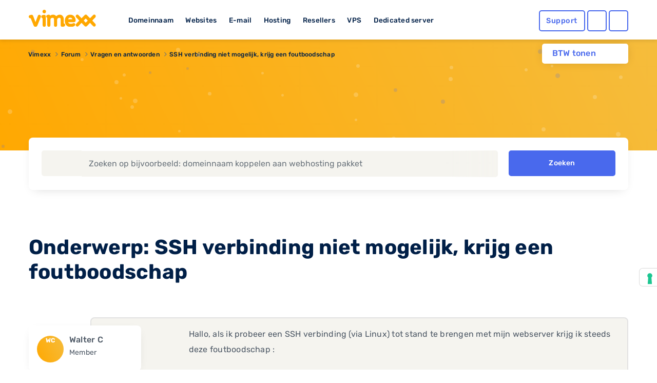

--- FILE ---
content_type: text/html; charset=UTF-8
request_url: https://www.vimexx.nl/forum/7-vragen-en-antwoorden/1301-ssh-verbinding-niet-mogelijk-krijg-een-foutboodschap
body_size: 11705
content:
<!DOCTYPE html>
<html lang="nl" content="NL">
<head>
    <!-- Google Tag Manager -->
<script>(function(w,d,s,l,i){w[l]=w[l]||[];w[l].push({'gtm.start':
            new Date().getTime(),event:'gtm.js'});var f=d.getElementsByTagName(s)[0],
        j=d.createElement(s),dl=l!='dataLayer'?'&l='+l:'';j.async=true;j.src=
        'https://www.googletagmanager.com/gtm.js?id='+i+dl;f.parentNode.insertBefore(j,f);
    })(window,document,'script','dataLayer','GTM-TN2TPM8');</script>
<!-- End Google Tag Manager -->

<meta charset="utf-8">
<meta http-equiv="X-UA-Compatible" content="IE=edge">
<meta name="csrf-token" content="DjVIcEYbzGiwBIx1339MeQH0zQaNsXWTqT7dFWXR" />
<meta name="viewport" content="width=device-width, initial-scale=1">
<title>SSH verbinding niet mogelijk, krijg een foutboodschap</title>
<meta name="description" content="Hallo, als ik probeer een SSH verbinding (via Linux) tot stand te brengen met mijn webserver krijg ik steeds deze foutboodschap :

&quot;Unable to negotiate with 2a06:2ec0:1::113 port 7685: no matching host key type found. Their offer: ssh-rsa,ssh-dss&quot;

Ik heb deze handleiding tot op de letter gevolgd..."/>
<meta name="keywords" content="vimexx, webhosting, hosting, domeinnaam, domein, reseller, reseller hosting, shared hosting, ssd hosting, ssd webhosting, ssd reseller hosting, vps hosting, vps, vps servers, dedicated hosting, dedicated servers, dedicated server hosting">
<meta name="robots" content="index, follow" />
<link rel="shortcut icon" type="image/png" href="https://www.vimexx.nl/img/favicon.png" />
<link rel="preload" as="style" href="https://www.vimexx.nl/build/assets/main-BKOk4nBb.css" /><link rel="stylesheet" href="https://www.vimexx.nl/build/assets/main-BKOk4nBb.css" />
<script>
    (function () {
        var s = document.createElement("script"),
            e = !document.body ? document.querySelector("head") : document.body;
        s.src = "https://eu.acsbapp.com/apps/app/dist/js/app.js";
        s.async = true;
        s.onload = function () {
            acsbJS.init({
                statementLink: "",
                footerHtml: '<a href="https://www.accessiway.com/" target="_blank">AccessiWay. The Web Accessibility Solution</a>',
                hideMobile: false,
                hideTrigger: false,
                language: "en",
                position: "left",
                leadColor: "#0069fb",
                triggerColor: "#004fce",
                triggerRadius: "50%",
                triggerPositionX: "left",
                triggerPositionY: "bottom",
                triggerIcon: "people",
                triggerSize: "medium",
                triggerOffsetX: 20,
                triggerOffsetY: 90,
                mobile: {
                    triggerSize: "medium",
                    triggerPositionX: "left",
                    triggerPositionY: "bottom",
                    triggerOffsetX: 10,
                    triggerOffsetY: 90,
                    triggerRadius: "50%",
                },
            });
        };
        e.appendChild(s);
    })();
</script>


    <meta name="twitter:site" content="@vimexx" />
    <meta name="twitter:creator" content="@vimexx" />
    <meta property="og:url" content="https://www.vimexx.nl/forum/7-vragen-en-antwoorden/1301-ssh-verbinding-niet-mogelijk-krijg-een-foutboodschap" />
    <meta property="og:title" content="SSH verbinding niet mogelijk, krijg een foutboodschap" />
    <meta property="og:description" content="Hallo, als ik probeer een SSH verbinding (via Linux) tot stand te brengen met mijn webserver krijg ik steeds deze foutboodschap :

&quot;Unable to negotiate with 2a06:2ec0:1::113 port 7685: no matching host key type found. Their offer: ssh-rsa,ssh-dss&quot;

Ik heb deze handleiding tot op de letter gevolgd..." />
    <meta property="og:image" content="https://www.vimexx.nl/img/header/navigation-bar/vimexx_logo.svg" />
        <meta property="og:type" content="website" />
            

<script>
    window.dataLayer = window.dataLayer || [];
    function gtag(){dataLayer.push(arguments);}
    gtag('js', new Date());

    ///////////////////////
    // events            //
    ///////////////////////

    

    

    
    
            

    

    

    //////////////////////////////////
    // Page Views                   //
    //////////////////////////////////
                
                
                
        
    
    
    
    
    
    
</script>





    
<script async src="https://cdn.hub-prod.team.blue/loader/widget-loader.js"
        data-language="nl"
         >
</script>


<link rel="alternate" hreflang="x-default" href='https://www.vimexx.nl/forum/7-vragen-en-antwoorden/1301-ssh-verbinding-niet-mogelijk-krijg-een-foutboodschap' />
<link rel="alternate" hreflang="nl-nl" href='https://www.vimexx.nl/forum/7-vragen-en-antwoorden/1301-ssh-verbinding-niet-mogelijk-krijg-een-foutboodschap' />
<link rel="alternate" hreflang="nl-be" href='https://www.vimexx.be/forum/7-vragen-en-antwoorden/1301-ssh-verbinding-niet-mogelijk-krijg-een-foutboodschap' />
<link rel="alternate" hreflang="en-us" href='https://www.vimexx.com/forum/7-vragen-en-antwoorden/1301-ssh-verbinding-niet-mogelijk-krijg-een-foutboodschap' />
<link rel="alternate" hreflang="en" href='https://www.vimexx.eu/forum/7-vragen-en-antwoorden/1301-ssh-verbinding-niet-mogelijk-krijg-een-foutboodschap' />

    <link rel="canonical" href='https://www.vimexx.nl/forum/7-vragen-en-antwoorden/1301-ssh-verbinding-niet-mogelijk-krijg-een-foutboodschap' />


    <script type="application/ld+json">
         {"@context":"http://schema.org","@type":"WebSite","name":"Vimexx"}
    </script>

    
<script type="application/ld+json">

    {"@context":"http://schema.org","@type":"BreadcrumbList","itemListElement":[{"@type":"ListItem","position":1,"item":{"@id":"https://www.vimexx.nl","name":"Vimexx"}},{"@type":"ListItem","position":2,"item":{"@id":"https://www.vimexx.nl/forum","name":"Forum"}},{"@type":"ListItem","position":3,"item":{"@id":"https://www.vimexx.nl/forum/7-vragen-en-antwoorden","name":"Vragen en antwoorden"}},{"@type":"ListItem","position":4,"item":{"@id":"https://www.vimexx.nl/forum/7-vragen-en-antwoorden/1301-ssh-verbinding-niet-mogelijk-krijg-een-foutboodschap","name":"SSH verbinding niet mogelijk, krijg een foutboodschap"}}]}
</script>



    
    <link rel="modulepreload" as="script" href="https://www.vimexx.nl/build/assets/app-DKofonR3.js" /><link rel="modulepreload" as="script" href="https://www.vimexx.nl/build/assets/lang-BBOtKACz.js" /><link rel="modulepreload" as="script" href="https://www.vimexx.nl/build/assets/vendor-CZ436ppi.js" /><script type="module" src="https://www.vimexx.nl/build/assets/app-DKofonR3.js"></script>
</head>

<body class="body   website ">
<!-- Google Tag Manager (noscript) -->
<noscript><iframe src="https://www.googletagmanager.com/ns.html?id=GTM-TN2TPM8"
                  height="0" width="0" style="display:none;visibility:hidden"></iframe></noscript>
<!-- End Google Tag Manager (noscript) -->

    <div id="app">

        <div class="notification-container">

            
            
        </div>

        <header >
    <div class="container">
        <div class="row no-gutters no-margins">
    <div class="menu-item-hide col-6 col-xs-6 col-md-4 col-lg-2">

                <button class="offcanvas-toggler d-lg-none hidden-lg" type="button" data-toggle="offcanvas" aria-label="show menu">
            <i class="far fa-bars"></i>
        </button>
                <a href="https://www.vimexx.nl/" title="Vimexx home" >
            <img src="https://www.vimexx.nl/img/header/navigation-bar/vimexx_logo.svg" alt="Vimexx" title="Vimexx" class="logo ml-3" />
        </a>
    </div>
        <div class="col-md-6 col-lg-7 hidden-md d-none d-lg-block hidden-xs hidden-sm hidden-md  menu-links">
        <ul id="menu-item-links" class="">
            <li id="menu-item-domain" class="menu-item-link" data-dropdown="menu-panel-domain">
                <a href="https://www.vimexx.nl/domeinnaam" title="Domeinnaam">Domeinnaam</a>
            </li>
            <li id="menu-item-website" class="menu-item-link" data-dropdown="menu-panel-website">
                <a href="https://www.vimexx.nl/website-maken" title="Websites">Websites</a>
            </li>
            <li id="menu-item-email" class="menu-item-link" data-dropdown="menu-panel-email">
                <a href="https://www.vimexx.nl/email" title="E-mail">E-mail</a>
            </li>
            <li id="menu-item-hosting" class="menu-item-link" data-dropdown="menu-panel-hosting">
                <a href="https://www.vimexx.nl/hosting" title="Hosting">Hosting</a>
            </li>
            <li id="menu-item-reseller" class="menu-item-link" data-dropdown="menu-panel-reseller">
                <a href="https://www.vimexx.nl/reseller-hosting" title="Resellers">Resellers</a>
            </li>
            <li id="menu-item-vps" class="menu-item-link" data-dropdown="menu-panel-vps">
                <a href="https://www.vimexx.nl/vps" title="VPS">VPS</a>
            </li>
            <li id="menu-item-dedicatedserver" class="menu-item-link no-arrow" data-dropdown="menu-panel-dedicatedserver">
                <a href="https://www.vimexx.nl/dedicated-server" title="Dedicated server">Dedicated server</a>
            </li>
        </ul>
    </div>
    

        <div class="menu-item-hide col-6 col-xs-6 col-md-3 offset-md-5 col-md-push-5 col-lg-push-0 offset-lg-0 col-lg-3 ">
        <ul class="menu-actions">
   <li class="no-animation help ">
         <a class="button blue hollow help-link  "
            href="https://www.vimexx.nl/help"
            aria-label="Help desk and support" title="Support">
            <i class="far fa-question-circle fa-fw icon "></i>
            <span class="text ">
               Support            </span>
         </a>
   </li>

   <li class="no-animation user  ">
      <a id='user_action' class="button blue hollow user-link" href="https://my.vimexx.nl/dashboard" title="Mijn Vimexx" rel="nofollow" style="">
                     <i class="far fa-user fa-fw"></i>
         
          
      </a>
   </li>

   <li class="no-animation cart ">
      <a class="button blue  hollow  cart-link" href="https://www.vimexx.nl/cart" title="Winkelwagen" rel="nofollow">
         <i class="far fa-shopping-cart fa-fw"></i>
                          </a>
   </li>
</ul>
    </div>
    </div>
        <div class="header-menu-dropdown" id="header-dropdown">
            <form class="auth-form" method="POST" action="https://www.vimexx.nl/inloggen" id="form-login-small">
    <input type="hidden" name="_token" value="DjVIcEYbzGiwBIx1339MeQH0zQaNsXWTqT7dFWXR" autocomplete="off">
    <div class="no-gutters">
        <fieldset class="col-12 col-xs-12">
            <legend><label for="username[]" class="control-label">Gebruikersnaam</label></legend>
            <input class="form-control" type="text" name="username" id="username" placeholder="Gebruikersnaam" autocomplete="username" required>
        </fieldset>

        <fieldset class="col-12 col-xs-12">
            <legend>
                <label for="password[]" class="control-label">Wachtwoord</label>
                <label class="float-right"><a class="passwordForgot" href="https://www.vimexx.nl/password/email" title="Wachtwoord vergeten?" tabindex="-1" required>Wachtwoord vergeten?</a></label>
            </legend>
            <input class="form-control password" type="password" name="password" id="password" placeholder="Wachtwoord" required>
        </fieldset>
    </div>

    <div class="no-gutters user-buttons">
        <div class="col-12 col-xs-12 login-button">
            <input type="hidden" id="captcha-response_dwBQ" name="g-recaptcha-response" />

<button class="button blue expanded" id="submitbuttondwBQ" onclick="onSubmitdwBQ()" type="submit">  <i class="far fa-sign-in"></i>Inloggen</button>

<div id="captcha_div_dwBQ"></div>



        </div>

        <div class="row no-gutters ">
            <div class="col-6 col-xs-6 register-button">
                <a href="https://www.vimexx.nl/register" class="button logout dark-blue hollow">
                    Registreren
                </a>
            </div>

            <div class="col-6  col-xs-6 webmail-buton">
                <a class="button blue hollow expanded" href="https://mail.zxcs.nl/"
                   title="Webmail" target="_blank" rel="nofollow">
                    <i class="far fa-envelope "></i>
                    Webmail                </a>
            </div>
        </div>
    </div>

</form>        </div>

    </div>
</header>

<div class="navbar-collapse offcanvas-collapse d-lg-none  hidden-lg no-margins" id="offcanvasContainer">
    <div id="offcanvasMenu" class="off-canvasMenu">
        <div id="accordionmenu" class="accordion">
            <div class="card">
                <div class="card-header" id="domains">

                    <button class="btn btn-link collapsed" type="button" data-toggle="collapse"
                            data-target="#collapseDomains" aria-expanded="false" aria-controls="collapseDomains">
                        Domeinnaam
                    </button>

                </div>
                <div id="collapseDomains" class="collapse" aria-labelledby="domains" data-parent="#offcanvasMenu">
                    <div class="card-body">
                        <ul class="submenu">
                            <li>
                                <a href="https://www.vimexx.nl/domeinnaam/domeinnaam-registreren"
                                   title="Domeinnaam registreren">
                                    <i class="far fa-globe fa-fw"></i>
                                    Domeinnaam registreren
                                </a>
                            </li>
                            <li>
                                <a href="https://www.vimexx.nl/domeinnaam/domeinnaam-verhuizen"
                                   title="Domeinnaam verhuizen">
                                    <i class="far fa-truck-moving fa-fw"></i>
                                    Domeinnaam verhuizen
                                </a>
                            </li>
                            <li>
                                <a href="https://www.vimexx.nl/domeinnaam/domeinnaam-checken"
                                   title="Domeinnaam checken">
                                    <i class="far fa-search fa-fw"></i>
                                    Domeinnaam checken
                                </a>
                            </li>
                            <li>
                                <a href="https://www.vimexx.nl/domeinnaam/domeinnaam-extensies"
                                   title="Domeinnaam extensies">
                                    <i class="far fa-money-bill-wave fa-fw"></i>
                                    Domeinnaam extensies
                                </a>
                            </li>
                            <li>
                                <a href="https://www.vimexx.nl/domeinnaam/domeinnaam-doorverwijzen"
                                   title="Domeinnaam doorverwijzen">
                                    <i class="far fa-arrow-right fa-fw"></i>
                                    Domeinnaam doorverwijzen
                                </a>
                            </li>
                        </ul>
                        <a href="https://www.vimexx.nl/domeinnaam" title="Domeinnaam" class="button blue hollow">Domeinnaam</a>
                    </div>
                </div>
            </div>
            <div class="card">
                <div class="card-header" id="websites">

                    <button class="btn btn-link collapsed" type="button" data-toggle="collapse"
                            data-target="#collapseWebsites" aria-expanded="false" aria-controls="collapseWebsites">
                        Websites
                    </button>

                </div>
                <div id="collapseWebsites" class="collapse" aria-labelledby="websites" data-parent="#offcanvasMenu">
                    <div class="card-body">
                        <ul class="submenu">
                                                            <li>
                                    <a href="https://www.vimexx.nl/website-maken/sitebuilder"
                                       title="Vimexx sitebuilder">
                                        <i class="far fa-pencil-paintbrush fa-fw"></i>
                                        Vimexx sitebuilder
                                    </a>
                                </li>
                            
                            <li>
                                <a href="https://www.vimexx.nl/website-maken/wordpress-website"
                                   title="Wordpress website">
                                    <i class="fab fa-wordpress-simple fa-fw"></i>
                                    Wordpress website
                                </a>
                            </li>
                            <li>
                                <a href="https://www.vimexx.nl/website-maken/joomla-website"
                                   title="Joomla website">
                                    <i class="fab fa-joomla fa-fw"></i>
                                    Joomla website
                                </a>
                            </li>
                            <li>
                                <a href="https://www.vimexx.nl/website-maken/drupal-website"
                                   title="Drupal website">
                                    <i class="fab fa-drupal fa-fw"></i>
                                    Drupal website
                                </a>
                            </li>
                            <li>
                                <a href="https://www.vimexx.nl/website-verhuizen"
                                   title="Website verhuizen">
                                    <i class="far fa-truck-moving fa-fw"></i>
                                    Website verhuizen
                                </a>
                            </li>

                            <li class="divider">
                                <a href="https://www.vimexx.nl/webshop/magento-webshop"
                                   title="Magento webshop">
                                    <i class="fab fa-magento fa-fw"></i>
                                    Magento webshop
                                </a>
                            </li>
                            <li>
                                <a href="https://www.vimexx.nl/webshop/woocommerce-webshop"
                                   title="WooCommerce webshop">
                                    <img
                                         loading="lazy" src="https://www.vimexx.nl/img/header/icons/woocommerce.svg"
                                         alt="WooCommerce webshop"
                                         alt="WooCommerce webshop">
                                    <noscript>
                                        <img src="https://www.vimexx.nl/img/header/icons/woocommerce.svg"
                                             alt="Woocommerce hosting"
                                             title="Woocommerce hosting">
                                    </noscript>
                                    WooCommerce webshop
                                </a>
                            </li>
                            <li>
                                <a href="https://www.vimexx.nl/webshop/prestashop-webshop"
                                   title="Prestashop webshop">
                                    <i class="far fa-shopping-basket fa-fw"></i>
                                    Magento webshop
                                </a>
                            </li>
                            <li>
                                <a href="https://www.vimexx.nl/website-verhuizen"
                                   title="Webshop verhuizen">
                                    <i class="far fa-truck-moving fa-fw"></i>
                                    Webshop verhuizen
                                </a>
                            </li>
                        </ul>
                        <a href="https://www.vimexx.nl/website-maken" title="Websites" class="button blue hollow">Websites</a>
                        <a href="https://www.vimexx.nl/webshop" title="Webshops" class="button blue hollow">Webshops</a>
                    </div>
                </div>
            </div>
            <div class="card">
                <div class="card-header" id="emails">

                    <button class="btn btn-link collapsed" type="button" data-toggle="collapse"
                            data-target="#collapseEmails" aria-expanded="false" aria-controls="collapseEmails">
                        E-mail
                    </button>

                </div>
                <div id="collapseEmails" class="collapse" aria-labelledby="emails" data-parent="#offcanvasMenu">
                    <div class="card-body">
                        <ul class="submenu">
                            <li>
                                <a href="https://www.vimexx.nl/email/emailadres"
                                   title="E-mailadres">
                                    <i class="far fa-at fa-fw"></i>
                                    E-mailadres
                                </a>
                            </li>
                            <li>
                                <a href="https://www.vimexx.nl/email/email-verhuizen"
                                   title="E-mails verhuizen">
                                    <i class="far fa-truck-moving fa-fw"></i>
                                    E-mails verhuizen
                                </a>
                            </li>
                            <li>
                                <a href="https://www.vimexx.nl/email/webmail"
                                   title="Webmail">
                                    <i class="far fa-browser fa-fw"></i>
                                    Webmail
                                </a>
                            </li>
                        </ul>
                        <a href="https://www.vimexx.nl/email" title="E-mail" class="button blue hollow">E-mail</a>
                    </div>
                </div>
            </div>
            <div class="card">
                <div class="card-header" id="hostings">

                    <button class="btn btn-link collapsed" type="button" data-toggle="collapse"
                            data-target="#collapseHostings" aria-expanded="false" aria-controls="collapseHostings">
                        Hosting
                    </button>

                </div>
                <div id="collapseHostings" class="collapse" aria-labelledby="hostings" data-parent="#offcanvasMenu">
                    <div class="card-body">
                        <ul class="submenu">
                            <li>
                                <a href="https://www.vimexx.nl/webhosting"
                                   title="Webhosting Nederland">
                                    <img  loading="lazy" src="https://www.vimexx.nl/img/header/icons/nl.svg"
                                         alt="Webhosting Nederland"
                                         title="Webhosting Nederland">
                                    <noscript>
                                        <img src="https://www.vimexx.nl/img/header/icons/nl.svg"
                                             alt="Webhosting Nederland"
                                             title="Webhosting Nederland">
                                    </noscript>
                                    Webhosting Nederland
                                </a>
                            </li>
                            <li>
                                <a href="https://www.vimexx.nl/webhosting-belgie"
                                   title="Webhosting Belgie">
                                    <img  loading="lazy" src="https://www.vimexx.nl/img/header/icons/be.svg"
                                         alt="Webhosting Belgie"
                                         title="Webhosting Belgie">
                                    <noscript>
                                        <img src="https://www.vimexx.nl/img/header/icons/be.svg"
                                             alt="Webhosting Belgie"
                                             title="Webhosting Belgie">
                                    </noscript>
                                    Webhosting Belgie
                                </a>
                            </li>
                            <li>
                                <a href="https://www.vimexx.nl/webhosting-duitsland"
                                   title="Webhosting Duitsland">
                                    <img  loading="lazy" src="https://www.vimexx.nl/img/header/icons/de.svg"
                                         alt="Webhosting Duitsland"
                                         title="Webhosting Duitsland">
                                    <noscript>
                                        <img src="https://www.vimexx.nl/img/header/icons/de.svg"
                                             alt="Webhosting Duitsland"
                                             title="Webhosting Duitsland">
                                    </noscript>
                                    Webhosting Duitsland
                                </a>
                            </li>
                            <li class="divider">
                                <a href="https://www.vimexx.nl/webhosting-engeland"
                                   title="Webhosting Engeland">
                                    <img  loading="lazy" src="https://www.vimexx.nl/img/header/icons/uk.svg"
                                         alt="Webhosting Engeland"
                                         title="Webhosting Engeland">
                                    <noscript>
                                        <img src="https://www.vimexx.nl/img/header/icons/uk.svg"
                                             alt="Webhosting Engeland"
                                             title="Webhosting Engeland">
                                    </noscript>
                                    Webhosting Engeland
                                </a>
                            </li>
                            <li>
                                <a href="https://www.vimexx.nl/wordpress-webhosting"
                                   title="Wordpress hosting">
                                    <i class="fab fa-wordpress-simple fa-fw"></i>
                                    Wordpress hosting
                                </a>
                            </li>
                            <li>
                                <a href="https://www.vimexx.nl/magento-hosting"
                                   title="Magento hosting">
                                    <i class="fab fa-magento fa-fw"></i>
                                    Magento hosting
                                </a>
                            </li>
                            <li>
                                <a href="https://www.vimexx.nl/joomla-hosting"
                                   title="Joomla hosting">
                                    <i class="fab fa-joomla fa-fw"></i>
                                    Joomla hosting
                                </a>
                            </li>
                            <li>
                                <a href="https://www.vimexx.nl/woocommerce-webhosting"
                                   title="Woocommerce hosting">
                                    <img
                                         loading="lazy" src="https://www.vimexx.nl/img/header/icons/woocommerce.svg"
                                         alt="Woocommerce hosting"
                                         title="Woocommerce hosting">
                                    <noscript>
                                        <img src="https://www.vimexx.nl/img/header/icons/woocommerce.svg"
                                             alt="Woocommerce hosting"
                                             title="Woocommerce hosting">
                                    </noscript>
                                    Woocommerce hosting
                                </a>
                            </li>
                            <li>
                                <a href="https://www.vimexx.nl/drupal-hosting"
                                   title="Drupal hosting">
                                    <i class="fab fa-drupal fa-fw"></i>
                                    Drupal hosting
                                </a>
                            </li>
                            <li>
                                <a href="https://www.vimexx.nl/prestashop-webhosting"
                                   title="Prestashop hosting">
                                    <i class="far fa-shopping-basket fa-fw"></i>
                                    Prestashop hosting
                                </a>
                            </li>
                            <li class="divider">
                                <a href="https://www.vimexx.nl/webhosting-vergelijken"
                                   title="Webhosting vergelijken">
                                    <i class="far fa-balance-scale fa-fw"></i>
                                    Webhosting vergelijken
                                </a>
                            </li>
                            <li>
                                <a href="https://www.vimexx.nl/performance-hosting"
                                   title="Performance hosting">
                                    <i class="far fa-tachometer-alt-fastest fa-fw"></i>
                                    Performance hosting
                                </a>
                            </li>
                            <li>
                                <a href="https://www.vimexx.nl/vps" title="Managed VPS Hosting">
                                    <i class="far fa-hdd fa-fw"></i>
                                    Managed VPS Hosting
                                </a>
                            </li>
                            <li>
                                <a href="https://www.vimexx.nl/budget-vps"
                                   title="Budget VPS Hosting">
                                    <i class="far fa-hdd fa-fw"></i>
                                    Budget VPS Hosting
                                </a>
                            </li>
                            <li>
                                <a href="https://www.vimexx.nl/dedicated-server"
                                   title="Dedicated server">
                                    <i class="far fa-microchip fa-fw"></i>
                                    Dedicated server
                                </a>
                            </li>

                        </ul>
                        <a href="https://www.vimexx.nl/hosting" title="Hosting" class="button blue hollow">Hosting</a>
                    </div>
                </div>
            </div>
            <div class="card">
                <div class="card-header" id="resellers">
                    <button class="btn btn-link collapsed" type="button" data-toggle="collapse"
                            data-target="#collapseResellers" aria-expanded="false" aria-controls="collapseResellers">
                        Resellers
                    </button>
                </div>
                <div id="collapseResellers" class="collapse" aria-labelledby="resellers" data-parent="#offcanvasMenu">
                    <div class="card-body">
                        <ul class="submenu">
                            <li>
                                <a href="https://www.vimexx.nl/reseller-hosting"
                                   title="Reseller hosting Nederland">
                                    <i class="far fa-users fa-fw"></i>
                                    Reseller hosting Nederland
                                </a>
                            </li>
                            <li>
                                <a href="https://www.vimexx.nl/reseller-hosting-belgie"
                                   title="Reseller hosting Belgie">
                                    <i class="far fa-users fa-fw"></i>
                                    Reseller hosting Belgie
                                </a>
                            </li>
                        </ul>
                        <a href="https://www.vimexx.nl/reseller-hosting" title="Resellers" class="button blue hollow">Resellers</a>
                    </div>
                </div>
            </div>


            <div class="card">
                <div class="card-header" id="vps">

                    <button class="btn btn-link collapsed" type="button" data-toggle="collapse"
                            data-target="#collapseVps" aria-expanded="false" aria-controls="collapseVps">
                        VPS
                    </button>

                </div>
                <div id="collapseVps" class="collapse" aria-labelledby="vps" data-parent="#offcanvasMenu">
                    <div class="card-body">
                        <ul class="submenu">
                            <li>
                                <a href="https://www.vimexx.nl/vps"
                                   title="Managed VPS Hosting">
                                    <i class="far fa-tachometer-alt-fastest fa-fw"></i>
                                    Managed VPS Hosting
                                </a>
                            </li>
                            <li>
                                <a href="https://www.vimexx.nl/budget-vps"
                                   title="Budget VPS Hosting">
                                    <i class="far fa-hdd fa-fw"></i>
                                    Budget VPS Hosting
                                </a>
                            </li>
                        </ul>
                    </div>
                </div>
            </div>

            <div class="card">
                <div class="card-header" id="vps">
                    <a href="https://www.vimexx.nl/dedicated-server">
                        <button class="btn btn-link collapsed no-arrow">
                            Dedicated server
                        </button>
                    </a>
                </div>
            </div>


        </div>
    </div>
</div><div class="container menu-dropdown-container " >

    <div class="btw-switch mt-lg-2 ">
        <p>BTW tonen</p>

        <form method="post" action="https://www.vimexx.nl/toggle_btw">
            <input type="hidden" name="_token" value="DjVIcEYbzGiwBIx1339MeQH0zQaNsXWTqT7dFWXR" autocomplete="off">        <button class="btw_button">
            <i class="far fa-toggle-on disabled">

            </i>
        </button>
        </form>
    </div>

    <div id="menu-panel" class="menu-dropdown hidden-md d-none d-lg-block hidden-xs" >
        <div class="row menu" id="menu-panel-domain" >
    <div class="col-4 col-xs-4 p-md-1 p-xl-2 pr-xl-4">
        <a href="https://www.vimexx.nl/domeinnaam" title="Domeinnaam" class="title">Domeinnaam</a>
        <p class="content">Het startpunt voor jouw internet succes! Heb je een goed idee voor een nieuwe website, webshop of misschien voor je eigen bedrijf? Leg dan nu jouw eigen domeinnaam direct vast en claim hiermee jouw unieke plek op het internet!</p>
        <a href="https://www.vimexx.nl/domeinnaam" title="Lees meer" class="link-arrow titlelink">Domeinnaam</a>
    </div>
    <nav class="col-4 col-xs-4 p-md-1 p-xl-2 ">
        <ul>
            <li class="flex-column align-items-start">
                <a  class="button hollow link no-gutters" href="https://www.vimexx.nl/domeinnaam/domeinnaam-registreren" title="Domeinnaam registreren">
                    <i class="far fa-globe fa-fw"></i>
                    Domeinnaam registreren
                </a>
            </li>
            <li class="flex-column align-items-start ">
                <a  class="button hollow link no-gutters" href="https://www.vimexx.nl/domeinnaam/domeinnaam-verhuizen" title="Domeinnaam verhuizen">

                    <i class="far fa-truck-moving fa-fw"></i>
                    Domeinnaam verhuizen
                </a>
            </li>
            <li class="flex-column align-items-start ">
                <a  class="button hollow link no-gutters" href="https://www.vimexx.nl/domeinnaam/domeinnaam-doorverwijzen" title="Domeinnaam doorverwijzen">
                    <i class="far fa-arrow-right fa-fw"></i>
                    Domeinnaam doorverwijzen
                </a>
            </li>
        </ul>
    </nav>
    <nav class="col-4 col-xs-4 p-md-1 p-xl-2">
        <ul class="">
            <li class="flex-column align-items-start ">
                <a  class="button hollow link no-gutters" href="https://www.vimexx.nl/domeinnaam/domeinnaam-checken" title="Domeinnaam checken">
                    <i class="far fa-search fa-fw"></i>
                    Domeinnaam checken

                </a>
            </li>
            <li class="flex-column align-items-start ">
                <a  class="button hollow link no-gutters" href="https://www.vimexx.nl/domeinnaam/domeinnaam-extensies" title="Domeinnaam extensies">
                    <i class="far fa-money-bill-wave fa-fw"></i>
                    Domeinnaam extensies
                </a>
            </li>
            <li class="flex-column align-items-start ">
                <a  class="button hollow link no-gutters" href="https://www.vimexx.nl/ssls" title="SSL-certificaten">
                    <i class="far fa-shield fa-fw"></i>
                    SSL-certificaten
                </a>
            </li>
        </ul>
    </nav>
</div>

        <div class="menu" id="menu-panel-website" style="display: none">
    <div class="row">
        <div class="col-4 col-xs-4 p-md-1 p-xl-2 pr-xl-4">
            <a href="https://www.vimexx.nl/website-maken" title="Webshop maken" class="title">Website maken</a>
            <p class="content">Jouw eigen website online en bereikbaar voor iedereen! Maak van jouw idee een kant en klare en unieke website die bereikbaar is voor het gehele internet. Vergroot je bereik in enkele stappen en zorg dat je zichtbaar word op het internet.</p>
            <a href="https://www.vimexx.nl/website-maken" title="Lees meer" class="link-arrow titlelink">Website maken</a>
        </div>
        <nav class="col-4 col-xs-4 p-md-1 p-xl-2 ">
            <ul>
                                    <li class="flex-column align-items-start">
                        <a  class="button hollow link no-gutters new" href="https://www.vimexx.nl/website-maken/sitebuilder" title="Vimexx sitebuilder">
                            <i class="far fa-pencil-paintbrush fa-fw"></i>
                            Vimexx sitebuilder
                            <span class="highlight">Nieuw!</span>
                        </a>
                    </li>
                                <li class="flex-column align-items-start ">
                    <a  class="button hollow link no-gutters" href="https://www.vimexx.nl/website-maken/wordpress-website" title="Wordpress website">
                        <i class="fab fa-wordpress-simple fa-fw"></i>
                        Wordpress website
                    </a>
                </li>
                <li class="flex-column align-items-start ">
                    <a  class="button hollow link no-gutters" href="https://www.vimexx.nl/website-maken/drupal-website" title="Drupal website">
                        <i class="fab fa-drupal fa-fw"></i>
                        Drupal website
                    </a>
                </li>
            </ul>
        </nav>
        <nav class="col-4 col-xs-4 p-md-1 p-xl-2">
            <ul class="">
                <li class="flex-column align-items-start ">
                    <a  class="button hollow link no-gutters" href="https://www.vimexx.nl/website-verhuizen" title="Website verhuizen">
                        <i class="far fa-truck-moving fa-fw"></i>
                        Website verhuizen
                    </a>
                </li>
                <li class="flex-column align-items-start ">
                    <a  class="button hollow link no-gutters" href="https://www.vimexx.nl/website-maken/joomla-website" title="Joomla website">
                        <i class="fab fa-joomla fa-fw"></i>
                        Joomla website
                    </a>
                </li>
            </ul>
        </nav>
    </div>
    <hr />
    <div class="row">
        <div class="col-4 col-xs-4 p-md-1 p-xl-2 pr-xl-4">
            <a href="https://www.vimexx.nl/webshop" title="master.navigation.ebshops.create" class="title">Webshop maken</a>
            <p class="content">Kies het juiste webshop systeem en begin direct met jouw online succes. Simpel en snel, gebouwd op een bewezen succesvol platform en voorzien van de best beoordeelde service.</p>
            <a href="https://www.vimexx.nl/webshop" title="Lees meer" class="link-arrow titlelink">Webshop maken</a>
        </div>
        <nav class="col-4 col-xs-4 p-md-1 p-xl-2 ">
            <ul>
                <li class="flex-column align-items-start">
                    <a  class="button hollow link no-gutters" href="https://www.vimexx.nl/webshop/magento-webshop" title="Magento webshop">
                        <i class="fab fa-magento fa-fw"></i>
                        Magento webshop
                    </a>
                </li>
                <li class="flex-column align-items-start ">
                    <a  class="button hollow link no-gutters" href="https://www.vimexx.nl/webshop/prestashop-webshop" title="Prestashop webshop">
                        <i class="far fa-shopping-basket fa-fw"></i>
                        Prestashop webshop
                    </a>
                </li>

            </ul>
        </nav>
        <nav class="col-4 col-xs-4 p-md-1 p-xl-2">
            <ul class="">
                <li class="flex-column align-items-start ">
                    <a  class="button hollow link no-gutters" href="https://www.vimexx.nl/webshop/woocommerce-webshop" title="WooCommerce webshop">
                        <img  loading="lazy" src="https://www.vimexx.nl/img/header/icons/woocommerce.svg" alt="WooCommerce webshop" title="WooCommerce webshop" >
                        <noscript>
                            <img src="https://www.vimexx.nl/img/header/icons/woocommerce.svg" alt="WooCommerce webshop" title="WooCommerce webshop" >
                        </noscript>
                        WooCommerce webshop

                    </a>
                </li>
                <li class="flex-column align-items-start ">
                    <a  class="button hollow link no-gutters" href="https://www.vimexx.nl/website-verhuizen" title="Webshop verhuizen">
                        <i class="far fa-truck-moving fa-fw"></i>
                        Webshop verhuizen
                    </a>
                </li>
            </ul>
        </nav>
    </div>
</div>

        <div class="menu" id="menu-panel-vps" style="display: none">
        <div class="row pb-1 mb-0">
            <div class="col-4 col-xs-4 p-md-1 p-xl-2 pr-xl-4">
                <a class="title">VPS</a>
                <p class="content">
                    Met een VPS bij Vimexx zit je altijd goed. Stel helemaal zelf je eigen VPS samen met ons flexibele self-managed VPS platform of laat het beheer over aan onze systeembeheerders met een managed VPS.
                </p>
            </div>
            <nav class="col-4 col-xs-4 p-md-1 p-xl-2 ">
                <ul>
                    <li class="flex-column align-items-start ">
                        <a  class="button hollow link no-gutters" href="https://www.vimexx.nl/vps" title="Managed VPS Hosting">
                            <i class="far fa-tachometer-alt-fastest fa-fw"></i>
                            Managed VPS Hosting
                        </a>
                    </li>
                </ul>
            </nav>
            <nav class="col-4 col-xs-4 p-md-1 p-xl-2">
                <ul class="">
                    <li class="flex-column align-items-start ">
                        <a class="button hollow link no-gutters new" href="https://www.vimexx.nl/budget-vps"
                           title="Budget VPS Hosting">
                            <i class="far fa-hdd fa-fw"></i>
                            Budget VPS Hosting
                            <span class="highlight">Nieuw!</span>
                        </a>
                    </li>

                </ul>
            </nav>
        </div>
    </div>

        <div class="row menu" id="menu-panel-email" style="display: none">
    <div class="col-4 col-xs-4 p-md-1 p-xl-2 pr-xl-4">
        <a href="https://www.vimexx.nl/email" title="E-mail" class="title">E-mail</a>
        <p class="content">Jouw persoonlijke e-mailadres overal ter wereld bereikbaar.  Het emailadres kan aan jouw Computer, tablet of smartphone toegevoegd worden en is bereikbaar via de webmail waardoor jij overal ter wereld bij jouw persoonlijke email kan.</p>
        <a href="https://www.vimexx.nl/email" title="Lees meer" class="link-arrow titlelink">E-mail</a>
    </div>
    <nav class="col-4 col-xs-4 p-md-1 p-xl-2 ">
        <ul>
            <li class="flex-column align-items-start">
                <a  class="button hollow link no-gutters" href="https://www.vimexx.nl/email/emailadres" title="E-mailadres">
                    <i class="far fa-at fa-fw"></i>
                    E-mailadres
                </a>
            </li>
            <li class="flex-column align-items-start ">
                <a  class="button hollow link no-gutters" href="https://www.vimexx.nl/email/email-verhuizen" title="E-mails verhuizen">
                    <i class="far fa-truck-moving fa-fw"></i>
                    E-mails verhuizen
                </a>
            </li>
        </ul>
    </nav>
    <nav class="col-4 col-xs-4 p-md-1 p-xl-2">
        <ul class="">
            <li class="flex-column align-items-start ">
                <a  class="button hollow link no-gutters" href="https://www.vimexx.nl/email/webmail" title="Webmail">
                    <i class="far fa-browser fa-fw"></i>
                    Webmail
                </a>
            </li>
        </ul>
    </nav>
</div>

        <div class="menu" id="menu-panel-hosting" style="display: none">
        <div class="row pb-1 mb-0">
            <div class="col-4 col-xs-4 p-md-1 p-xl-2 pr-xl-4">
                <a href="https://www.vimexx.nl/hosting" title="Hosting" class="title">Hosting</a>
                <p class="content">Waar snelheid en bereikbaarheid essentieel zijn. Elke website, webshop, applicatie of app heeft tegenwoordig hosting nodig welke voorzien is van de hoogste snelheid én daarnaast ten alle tijden bereikbaar is voor iedereen in de wereld.</p>
                <a href="https://www.vimexx.nl/hosting" title="Lees meer" class="link-arrow titlelink">Hosting</a>
            </div>
            <nav class="col-4 col-xs-4 p-md-1 p-xl-2 ">
                <ul>
                    <li class="flex-column align-items-start">
                        <a  class="button hollow link no-gutters" href="https://www.vimexx.nl/webhosting" title="Webhosting Nederland">
                            <img  loading="lazy" src="https://www.vimexx.nl/img/header/icons/nl.svg" alt="Webhosting Nederland" title="Webhosting Nederland">
                            <noscript>
                                <img src="https://www.vimexx.nl/img/header/icons/nl.svg" alt="Webhosting Nederland" title="Webhosting Nederland">
                            </noscript>

                            Webhosting Nederland
                        </a>
                    </li>
                    <li class="flex-column align-items-start ">
                        <a  class="button hollow link no-gutters" href="https://www.vimexx.nl/webhosting-duitsland" title="Webhosting Duitsland">
                            <img  loading="lazy" src="https://www.vimexx.nl/img/header/icons/de.svg" alt="Webhosting Duitsland" title="Webhosting Duitsland">
                            <noscript>
                                <img src="https://www.vimexx.nl/img/header/icons/de.svg" alt="Webhosting Duitsland" title="Webhosting Duitsland">
                            </noscript>
                            Webhosting Duitsland
                        </a>
                    </li>
                    <li class="flex-column align-items-start">
                        <a  class="button hollow link no-gutters" href="https://www.vimexx.nl/cpanel-webhosting" title="cPanel hosting">
                            <i class="fab fa-cpanel"></i>
                            
                            <noscript>
                                <img src="https://www.vimexx.nl/img/header/icons/nl.svg" alt="cPanel hosting" title="cPanel hosting">
                            </noscript>

                            cPanel hosting
                        </a>
                    </li>
                </ul>
            </nav>
            <nav class="col-4 col-xs-4 p-md-1 p-xl-2">
                <ul class="">
                    <li class="flex-column align-items-start">
                        <a  class="button hollow link no-gutters" href="https://www.vimexx.nl/webhosting-belgie" title="Webhosting Belgie">
                            <img  loading="lazy" src="https://www.vimexx.nl/img/header/icons/be.svg" alt="Webhosting Belgie" title="Webhosting Belgie">
                            <noscript>
                                <img src="https://www.vimexx.nl/img/header/icons/be.svg" alt="Webhosting Belgie" title="Webhosting Belgie">
                            </noscript>
                            Webhosting Belgie
                        </a>
                    </li>
                    <li class="flex-column align-items-start">
                        <a  class="button hollow link no-gutters" href="https://www.vimexx.nl/webhosting-engeland" title="Webhosting Engeland">
                            <img  loading="lazy" src="https://www.vimexx.nl/img/header/icons/uk.svg" alt="Webhosting Engeland" title="Webhosting Engeland">
                            <noscript>
                                <img src="https://www.vimexx.nl/img/header/icons/uk.svg" alt="Webhosting Engeland" title="Webhosting Engeland">
                            </noscript>
                            Webhosting Engeland
                        </a>
                    </li>
                    <li class="flex-column align-items-start ">
                        <a  class="button hollow link no-gutters" href="https://www.vimexx.nl/webhosting-vergelijken" title="Webhosting vergelijken">
                            <i class="far fa-balance-scale fa-fw"></i>
                            Webhosting vergelijken
                        </a>
                    </li>
                </ul>
            </nav>
        </div>
        <div class="row pt-0 pb-1  mt-0 mb-0">
            <div class="col-4 col-xs-4 p-md-1 p-xl-2 pr-xl-4">
            </div>
            <nav class="col-4 col-xs-4 p-md-1 p-xl-2 ">
                <ul>
                    <li class="flex-column align-items-start">
                        <a  class="button hollow link no-gutters" href="https://www.vimexx.nl/wordpress-webhosting" title="Wordpress hosting">
                            <i class="fab fa-wordpress-simple fa-fw"></i>
                            Wordpress hosting
                        </a>
                    </li>
                    <li class="flex-column align-items-start ">
                        <a  class="button hollow link no-gutters" href="https://www.vimexx.nl/joomla-hosting" title="Joomla hosting">
                            <i class="fab fa-joomla fa-fw"></i>
                            Joomla hosting
                        </a>
                    </li>
                    <li class="flex-column align-items-start ">
                        <a  class="button hollow link no-gutters" href="https://www.vimexx.nl/prestashop-webhosting" title="Prestashop hosting">
                            <i class="far fa-shopping-basket fa-fw"></i>
                            Prestashop hosting
                        </a>
                    </li>
                </ul>
            </nav>
            <nav class="col-4 col-xs-4 p-md-1 p-xl-2">
                <ul class="">
                    <li class="flex-column align-items-start">
                        <a  class="button hollow link no-gutters" href="https://www.vimexx.nl/magento-hosting" title="Magento hosting">
                            <i class="fab fa-magento fa-fw"></i>
                            Magento hosting
                        </a>
                    </li>
                    <li class="flex-column align-items-start ">
                        <a  class="button hollow link no-gutters" href="https://www.vimexx.nl/woocommerce-webhosting" title="Woocommerce hosting">
                            <img  loading="lazy" src="https://www.vimexx.nl/img/header/icons/woocommerce.svg" alt="Woocommerce hosting" title="Woocommerce hosting" >
                            <noscript>
                                <img src="https://www.vimexx.nl/img/header/icons/woocommerce.svg" alt="Woocommerce hosting" title="Woocommerce hosting" >
                            </noscript>
                            Woocommerce hosting
                        </a>
                    </li>
                    <li class="flex-column align-items-start ">
                        <a  class="button hollow link no-gutters" href="https://www.vimexx.nl/drupal-hosting" title="Drupal hosting">
                            <i class="fab fa-drupal fa-fw"></i>
                            Drupal hosting
                        </a>
                    </li>
                </ul>
            </nav>
        </div>
        <div class="row  pt-0 mt-0">
            <div class="col-4 col-xs-4 p-md-1 p-xl-2 pr-xl-4">
            </div>
            <nav class="col-4 col-xs-4 p-md-1 p-xl-2 ">
                <ul>
                    <li class="flex-column align-items-start">
                        <a  class="button hollow link no-gutters" href="https://www.vimexx.nl/performance-hosting" title="Performance hosting">
                            <i class="far fa-tachometer-alt-fastest fa-fw"></i>
                            Performance hosting
                            <span class="highlight">Tip!</span>
                        </a>
                    </li>

                </ul>
            </nav>

        </div>
    </div>

        <div class="row menu" id="menu-panel-reseller" style="display: none">
    <div class="col-4 col-xs-4 p-md-1 p-xl-2 pr-xl-4">
        <a href="https://www.vimexx.nl/reseller-hosting" title="Resellers" class="title">Resellers</a>
        <p class="content">Verkoop onze producten gemakkelijk en snel door onder jouw eigen label. Volledig transparant en whitelabel en voorzien van alle gemakken</p>
        <a href="https://www.vimexx.nl/reseller-hosting" title="Lees meer" class="link-arrow titlelink">Reseller hosting</a>
    </div>
    <nav class="col-4 col-xs-4 p-md-1 p-xl-2 ">
        <ul>
            <li class="flex-column align-items-start">
                <a  class="button hollow link no-gutters" href="https://www.vimexx.nl/reseller-hosting" title="Reseller hosting Nederland">
                    <i class="far fa-users fa-fw"></i>
                    Reseller hosting Nederland
                </a>
            </li>
        </ul>
    </nav>
    <nav class="col-4 col-xs-4 p-md-1 p-xl-2">
        <ul class="">
            <li class="flex-column align-items-start ">
                <a  class="button hollow link no-gutters" href="https://www.vimexx.nl/reseller-hosting-belgie" title="Reseller hosting Belgie">
                    <i class="far fa-users fa-fw"></i>
                    Reseller hosting Belgie
                </a>
            </li>
        </ul>
    </nav>
</div>


    </div>
</div>



        <main>

            
            
    <div id="content">
        <section id="header" v-pre>
            <div class="header header-dots">
            <div class="breadcrumbs row">
    <div class="container">
        <nav aria-label="breadcrumb" role="navigation" class="col-12">
        <ol class="breadcrumb">
                            <li class="breadcrumb-item">
                    <a href="https://www.vimexx.nl" title="Vimexx">Vimexx</a>
                </li>
                            <li class="breadcrumb-item">
                    <a href="https://www.vimexx.nl/forum" title="Forum">Forum</a>
                </li>
                            <li class="breadcrumb-item">
                    <a href="https://www.vimexx.nl/forum/7-vragen-en-antwoorden" title="Vragen en antwoorden">Vragen en antwoorden</a>
                </li>
                            <li class="breadcrumb-item">
                    <a href="https://www.vimexx.nl/forum/7-vragen-en-antwoorden/1301-ssh-verbinding-niet-mogelijk-krijg-een-foutboodschap" title="SSH verbinding niet mogelijk, krijg een foutboodschap">SSH verbinding niet mogelijk, krijg een foutboodschap</a>
                </li>
                    </ol>
    </nav>


    </div>
</div>            <div class="container header-container">
        <div v-pre class="row">
                    <div class="col-12 col-lg-9 col-xl-8" style="z-index: 1">
                
                
                
                
                
            </div>
            <div class="col-12 col-lg-4 d-none d-xl-block">
                            </div>
            </div>
</div>


            </div>
        </section>

<section id="search" class="top" v-pre>
<div class="container information forum top25">
    <div class="callout search">
        <div class="icon">
            <i class="fal fa-search"></i>
        </div>
        <form method="GET" action="https://www.vimexx.nl/zoeken-forum">
            <input id="search-help-articles" name="search" class="form-control" placeholder="Zoeken op bijvoorbeeld: domeinnaam koppelen aan webhosting pakket">
            <button type="submit" title="Doorzoek alle categorie&amp;euml;n" class="button blue">
                Zoeken
            </button>
        </form>
        <div class="clear"></div>
    </div>
</div>

</section>

<section id="details" v-pre>
<div class="container information forum no-spacing">
    <h1 >Onderwerp: SSH verbinding niet mogelijk, krijg een foutboodschap </h1>
    </div></section>

<section id="posts" v-pre>

<div class="container information forum">
    <div class="post">
    <div class="callout post-label ">
        <div class="row no-gutters">
            <div class="col-3"> 
                <div class="badge align-content-center">WC</div>
            </div>
            <div class="col-9 align-content-center">
                <div class="row forum-name no-gutters">
                    <div class="col-12">
                                                    <span class="name">Walter C</span>
                                            </div>

                    <div class="col-12">
                        <span class="type">
                                                            Member
                                                    </span>
                    </div>
                </div>
            </div>
        </div>
    </div>
    <div v-pre class="post-content">
        <div class="row">
            <div class="col-12 col-md-3 col-lg-2">
                <div class="date">02-01-2023 14:34</div>
                                <div class="clear"></div>
            </div>
            <div class="col-12 col-md-9 col-lg-10">
                
                
                    <blockquote>
                        <p>Hallo, als ik probeer een SSH verbinding (via Linux) tot stand te brengen met mijn webserver krijg ik steeds deze foutboodschap :</p>

<p>"Unable to negotiate with 2a06:2ec0:1::113 port 7685: no matching host key type found. Their offer: ssh-rsa,ssh-dss"</p>

<p>Ik heb deze handleiding tot op de letter gevolgd : </p>

<p><a href="https://www.vimexx.nl/help/hoe-kan-ik-op-linux-met-ssh-verbinden" target="_blank" rel="noreferrer noopener">https://www.vimexx.nl/help/hoe-kan-ik-op-linux-met-ssh-verbinden</a></p>

<p>Ik krijg de foutmelding als ik deze opdracht invoer : </p>


"ssh gebruikersnaam@server -p 7685" waar ik uiteraard gebruikersnaam en server heb aangepast.

<p>Wat gaat er fout?</p>
                    </blockquote>
                
                <div class="row">
                    <div class="col-12">
                                                                                            </div>
                </div>
            </div>
        </div>
    </div>
</div>

            <div class="post">
    <div class="callout post-label support">
        <div class="row no-gutters">
            <div class="col-3"> 
                <div class="badge align-content-center">Jd</div>
            </div>
            <div class="col-9 align-content-center">
                <div class="row forum-name no-gutters">
                    <div class="col-12">
                                                    <span class="name">Jard d</span>
                                            </div>

                    <div class="col-12">
                        <span class="type">
                                                            Vimexx
                                                    </span>
                    </div>
                </div>
            </div>
        </div>
    </div>
    <div v-pre class="post-content">
        <div class="row">
            <div class="col-12 col-md-3 col-lg-2">
                <div class="date">03-01-2023 17:01</div>
                                    <a class="post-url" href="https://www.vimexx.nl/forum/7-vragen-en-antwoorden/1301-ssh-verbinding-niet-mogelijk-krijg-een-foutboodschap?page=1#post-4088">
                        #4088
                    </a>
                                <div class="clear"></div>
            </div>
            <div class="col-12 col-md-9 col-lg-10">
                
                
                    <blockquote>
                        <p>Beste Walter,</p>

<p>Zou je een ticket hiervoor kunnen aanmaken? Dan kunnen we dit samen met je gaan nakijken.</p>

<p>Met vriendelijke groet,</p>

<p>Jard</p>
                    </blockquote>
                
                <div class="row">
                    <div class="col-12">
                                                                                            </div>
                </div>
            </div>
        </div>
    </div>
</div>
            <div class="post">
    <div class="callout post-label ">
        <div class="row no-gutters">
            <div class="col-3"> 
                <div class="badge align-content-center">RZ</div>
            </div>
            <div class="col-9 align-content-center">
                <div class="row forum-name no-gutters">
                    <div class="col-12">
                                                    <span class="name">Ruben Z</span>
                                            </div>

                    <div class="col-12">
                        <span class="type">
                                                            Member
                                                    </span>
                    </div>
                </div>
            </div>
        </div>
    </div>
    <div v-pre class="post-content">
        <div class="row">
            <div class="col-12 col-md-3 col-lg-2">
                <div class="date">07-01-2023 16:26</div>
                                    <a class="post-url" href="https://www.vimexx.nl/forum/7-vragen-en-antwoorden/1301-ssh-verbinding-niet-mogelijk-krijg-een-foutboodschap?page=1#post-4212">
                        #4212
                    </a>
                                <div class="clear"></div>
            </div>
            <div class="col-12 col-md-9 col-lg-10">
                
                
                    <blockquote>
                        <p>Ik heb dit zelfde probleem bij een Reseller pakket, via de terminal van MacOS (dit is ook Unix)</p>
                    </blockquote>
                
                <div class="row">
                    <div class="col-12">
                                                                                            </div>
                </div>
            </div>
        </div>
    </div>
</div>
            <div class="post">
    <div class="callout post-label ">
        <div class="row no-gutters">
            <div class="col-3"> 
                <div class="badge align-content-center">HM</div>
            </div>
            <div class="col-9 align-content-center">
                <div class="row forum-name no-gutters">
                    <div class="col-12">
                                                    <span class="name">Hajo M</span>
                                            </div>

                    <div class="col-12">
                        <span class="type">
                                                            Member
                                                    </span>
                    </div>
                </div>
            </div>
        </div>
    </div>
    <div v-pre class="post-content">
        <div class="row">
            <div class="col-12 col-md-3 col-lg-2">
                <div class="date">08-02-2023 10:03</div>
                                    <a class="post-url" href="https://www.vimexx.nl/forum/7-vragen-en-antwoorden/1301-ssh-verbinding-niet-mogelijk-krijg-een-foutboodschap?page=1#post-4274">
                        #4274
                    </a>
                                <div class="clear"></div>
            </div>
            <div class="col-12 col-md-9 col-lg-10">
                
                
                    <blockquote>
                        <p>ssh -oHostKeyAlgorithms=+ssh-rsa gebruikersnaam@server -p 7685</p>

<p>Werkt voor mij (ben Mac gebruiker). Zie <a href="https://www.iclarified.com/87910/how-to-fix-no-matching-host-key-type-found-on-mac" target="_blank" rel="nofollow noreferrer noopener">https://www.iclarified.com/87910/how-to-fix-no-matching-host-key-type-found-on-mac</a> (onder easiest solution)</p>
                    </blockquote>
                
                <div class="row">
                    <div class="col-12">
                                                                                            </div>
                </div>
            </div>
        </div>
    </div>
</div>
    
    <div id="paginationdiv">
        
    </div>
</div></section>


<section id="rating">
<div class="container no-spacing-bottom">
    <div class="rate">
        <div class="row">
            <div class="col-12 col-lg-6 col-xl-7">
                <span class="text">Vimexx:
                    <a href="https://www.webhosters.nl/blog/vimexx-is-de-best-beoordeelde-webhoster-van-2019" title="Best beoordeelde webhosting bedrijf 2019" rel="nofollow" style="color:#001f47; text-decoration: none;" target="_blank">
                        best beoordeelde webhosting provider!
                    </a>
                </span>
            </div>
            <div class="col-12 col-lg-6 col-xl-5">
                <div class="row">
                    <div class="col-12  col-lg-7 mt-4 mb-4 mt-lg-0 mb-lg-0">
                        <span class="result">- 5 van 5 sterren -</span>
                    </div>
                    <div class="col-12 col-lg-5">
                        <i class="fa fa-star font-yellow"></i>
                        <i class="fa fa-star font-yellow"></i>
                        <i class="fa fa-star font-yellow"></i>
                        <i class="fa fa-star font-yellow"></i>
                        <i class="fa fa-star font-yellow"></i>
                    </div>
                </div>
            </div>
        </div>
    </div>
</div></section>

<section id="categories">
<div class="categories container">
    <div class="row">
        <div class="col-6 col-sm-6 col-md-4 col-lg col-xl">
            <a href="https://www.vimexx.nl/domeinnaam" title="Domeinnamen" class="callout category">
                <i class="fal fa-globe-americas"></i>
                <span class="title">Domeinnamen</span>
            </a>
        </div>
        <div class="col-6 col-sm-6 col-md-4 col-lg col-xl">
            <a href="https://www.vimexx.nl/email" title="Emails" class="callout category">
                <i class="fal fa-envelope-open"></i>
                <span class="title">Emails</span>
            </a>
        </div>
        <div class="col-6 col-sm-6 col-md-4 col-lg col-xl">
            <a href="https://www.vimexx.nl/website-maken" title="Websites" class="callout category">
                <i class="fal fa-browser"></i>
                <span class="title">Websites</span>
            </a>
        </div>
        <div class="col-6 col-sm-6 col-md-4 col-lg col-xl">
            <a href="https://www.vimexx.nl/webshop" title="Webshops" class="callout category">
                <i class="fal fa-shopping-bag"></i>
                <span class="title">Webshops</span>
            </a>
        </div>
        <div class="col-6 col-sm-6 col-md-4 col-lg col-xl">
            <a href="https://www.vimexx.nl/hosting" title="Hosting" class="callout category">
                <i class="fal fa-server"></i>
                <span class="title">Hosting</span>
            </a>
        </div>
        <div class="col-6 col-sm-6 col-md-4 col-lg col-xl d-lg-none">
            <a href="https://www.vimexx.nl/reseller-hosting" title="Resellers" class="callout category">
                <i class="fal fa-users"></i>
                <span class="title">Resellers</span>
            </a>
        </div>
    </div>
</div></section>

<footer>
<div class="container">
    <div class="row">
        <div class="col-sm-12 col-md-12 col-lg">
            <div class="copyright">
    <div class="row">
        <div class="col-12 col-xs-7 col-sm-12 col-md-4 col-lg-12">
            <img  loading="lazy" src="https://www.vimexx.nl/img/logo/vimexx_logo_wit.svg" alt="Vimexx" title="Vimexx logo" />
        </div>
        <p class="d-none d-md-block col-md-8 d-lg-none">&nbsp;</p>
        <p class="col-12 col-md-4 col-lg-12">
            &copy; Vimexx.nl 2015&hyphen;2026 - All rights reserved        </p>
        <p class="col-12 col-md-4 col-lg-12">
            Vondellaan 47,<br />
            2332AA Leiden<br/>
            <b>( Geen bezoekadres )</b>
        </p>
                            <div class="col-12 col-md-4 col-lg-12 footer-icons">
                    <a href="https://www.facebook.com/vimexx" title="Facebook of Vimexx" rel="nofollow" target="_blank">
                        <i class="fab fa-facebook-square"></i>
                    </a>
                    <a href="https://twitter.com/vimexx" title="Twitter of Vimexx" rel="nofollow" target="_blank">
                        <i class="fab fa-twitter-square"></i>
                    </a>
                    <a href="https://www.linkedin.com/company/vimexx" title="LinkedIn of Vimexx" rel="nofollow" target="_blank">
                        <i class="fab fa-linkedin"></i>
                    </a>
                    <a href="https://www.instagram.com/vimexx/" title="Vimexx of Instagram" rel="nofollow" target="_blank">
                        <i class="fab fa-instagram"></i>
                    </a>
                </div>
                </div>
</div>        </div>
        <div class="col-6 col-md-4 col-lg">
            <span class="font-weight-bold">Hosting</span>
           <ul class="mt-3">
                <li><a href="https://www.vimexx.nl/webhosting" title="Webhosting">Webhosting</a></li>
                <li><a href="https://www.vimexx.nl/webhosting-belgie" title="Webhosting Belgie">Webhosting Belgie</a></li>
                <li><a href="https://www.vimexx.nl/webhosting-duitsland" title="Webhosting Duitsland">Webhosting Duitsland</a></li>
                <li><a href="https://www.vimexx.nl/webhosting-engeland" title="Webhosting Engeland">Webhosting Engeland</a></li>
                <li><a href="https://www.vimexx.nl/wordpress-webhosting" title="Wordpress webhosting">Wordpress webhosting</a></li>
                <li><a href="https://www.vimexx.nl/magento-hosting" title="Magento hosting">Magento hosting</a></li>
                <li><a href="https://www.vimexx.nl/joomla-hosting" title="Joomla hosting">Joomla hosting</a></li>
                <li><a href="https://www.vimexx.nl/woocommerce-webhosting" title="Woocommerce webhosting">Woocommerce webhosting</a></li>
                <li><a href="https://www.vimexx.nl/prestashop-webhosting" title="Prestashop webhosting">Prestashop webhosting</a></li>
                <li><a href="https://www.vimexx.nl/drupal-hosting" title="Drupal hosting">Drupal hosting</a></li>
               <li><a href="https://www.vimexx.nl/webhosting-vergelijken" title="Webhosting vergelijken">Webhosting vergelijken</a></li>
               <li><a href="https://www.vimexx.nl/vps" title="VPS">VPS</a></li>
               <li><a href="https://www.vimexx.nl/dedicated-server" title="Dedicated server">Dedicated server</a></li>
            </ul>
            <span class="font-weight-bold">Reseller</span>
           <ul class="mt-3">
                <li><a href="https://www.vimexx.nl/reseller-hosting" title="Reseller hosting">Reseller hosting</a></li>
                <li><a href="https://www.vimexx.nl/reseller-hosting-belgie" title="Reseller hosting Belgie">Reseller hosting Belgie</a></li>
            </ul>
        </div>
        <div class="col-6 col-md-4 col-lg">
            <span class="font-weight-bold">Website</span>
           <ul class="mt-3">
                <li><a href="https://www.vimexx.nl/website-maken" title="Website maken">Website maken</a></li>
                <li><a href="https://www.vimexx.nl/website-verhuizen" title="Website verhuizen">Website verhuizen</a></li>
                <li><a href="https://www.vimexx.nl/website-maken/website-maker" title="Website maker">Website maker</a></li>
                <li><a href="https://www.vimexx.nl/website-maken/wordpress-website" title="Wordpress website">Wordpress website</a></li>
                <li><a href="https://www.vimexx.nl/website-maken/joomla-website" title="Joomla website">Joomla website</a></li>
                <li><a href="https://www.vimexx.nl/website-maken/drupal-website" title="Drupal website">Drupal website</a></li>
            </ul>
            <span class="font-weight-bold">Webshop</span>
           <ul class="mt-3">
                <li><a href="https://www.vimexx.nl/webshop/magento-webshop" title="Magento webshop">Magento webshop</a></li>
                <li><a href="https://www.vimexx.nl/webshop/woocommerce-webshop" title="WooCommerce webshop">WooCommerce webshop</a></li>
                <li><a href="https://www.vimexx.nl/webshop/prestashop-webshop" title="Prestashop webshop">Prestashop webshop</a></li>
                <li><a href="https://www.vimexx.nl/website-verhuizen" title="Webshop verhuizen">Webshop verhuizen</a></li>
            </ul>
            <ul class="d-none d-md-block d-lg-none">
                <li class="mt-3">KVK&colon; 70570078</li>
                <li>BTW&colon;NL858378140B01</li>
                <li><a href="https://www.vimexx.nl/Fair-Use-Policy-v3.pdf" title="Fair use policy" title="Fair use policy" rel="nofollow" target="_blank">Fair use policy</a></li>
                <li><a href="https://www.vimexx.nl/Verwerkersovereenkomst-Vimexx-14-05-2018.pdf" title="Verwerkersovereenkomst" title="Verwerkersovereenkomst" rel="nofollow" target="_blank">Verwerkersovereenkomst</a></li>
                <li><a href="https://www.vimexx.nl/algemene_voorwaarden.pdf" title="Algemene voorwaarden" title="Algemene voorwaarden" rel="nofollow" target="_blank">Algemene voorwaarden</a></li>
            </ul>
        </div>
        <div class="col-6 col-md-4 col-lg">
            <span class="font-weight-bold">Domeinnaam</span>
           <ul class="mt-3">
                <li><a href="https://www.vimexx.nl/domeinnaam/domeinnaam-registreren" title="Domeinnaam registreren">Domeinnaam registreren</a></li>
                <li><a href="https://www.vimexx.nl/domeinnaam/domeinnaam-verhuizen" title="Domeinnaam verhuizen">Domeinnaam verhuizen</a></li>
                <li><a href="https://www.vimexx.nl/domeinnaam/domeinnaam-checken" title="Domeinnaam checken">Domeinnaam checken</a></li>
                <li><a href="https://www.vimexx.nl/domeinnaam/domeinnaam-extensies" title="Domeinnaam extensies">Domeinnaam extensies</a></li>
                <li><a href="https://www.vimexx.nl/domeinnaam/domeinnaam-doorverwijzen" title="Domeinnaam doorverwijzen">Domeinnaam doorverwijzen</a></li>
            </ul>
            <span class="font-weight-bold">Email</span>
           <ul class="mt-3">
                <li><a href="https://www.vimexx.nl/email/emailadres" title="Emailadres">Emailadres</a></li>
                <li><a href="https://www.vimexx.nl/email/webmail" title="Webmail">Webmail</a></li>
                <li><a href="https://www.vimexx.nl/email/email-verhuizen" title="Email verhuizen">Email verhuizen</a></li>
            </ul>
            <ul class="d-none d-md-block d-lg-none">
                <li><a href="https://www.vimexx.nl/info/contact" title="Contact">Contact</a></li>
                <li><a href="https://www.vimexx.nl/status" title="Status">Status</a></li>
                <li><a href="https://www.vimexx.nl/news" title="Nieuwspagina">Nieuwspagina</a></li>
                <li><a href="https://www.vimexx.nl/blog" title="Blogpagina">Blogpagina</a></li>
                <li><a href="https://www.vimexx.nl/forum" title="Forum">Forum</a></li>
                <li><a href="https://www.vimexx.nl/info/geld-verdienen" title="Affiliate programma">Affiliate programma</a></li>
                <li><a href="https://www.vimexx.nl/maatschappelijk-verantwoord-ondernemen" title="MVO">MVO</a></li>
            </ul>
        </div>
        <div class="col-6 d-block d-md-none d-lg-block col-lg">
            <span class="font-weight-bold">Info</span>
           <ul class="mt-3">
                <li><a href="https://www.vimexx.nl/info/contact" title="Contact">Contact</a></li>
                <li><a href="https://www.vimexx.nl/status" title="Status">Status</a></li>
                <li><a href="https://www.vimexx.nl/news" title="Nieuwspagina">Nieuwspagina</a></li>
                <li><a href="https://www.vimexx.nl/blog" title="Blogpagina">Blogpagina</a></li>
                <li><a href="https://www.vimexx.nl/forum" title="Forum">Forum</a></li>
                <li><a href="https://www.vimexx.nl/info/geld-verdienen" title="Affiliate programma">Affiliate programma</a></li>
                <li><a href="https://www.vimexx.nl/maatschappelijk-verantwoord-ondernemen" title="MVO">MVO</a></li>
               <li> <a href="/help/niet-tevreden-geld-terug" title="Niet tevreden geld terug">Niet tevreden geld terug</a></li>
               <li> <a href="https://ec.europa.eu/consumers/odr/main/index.cfm?event=main.home.chooseLanguage" title="Geschillencommissie">Geschillencommissie</a></li>
               <li><a href="https://www.vimexx.nl/modelformulier-ontbinding-herroeping-2014.pdf" title="Modelformulier herroeping" title="Modelformulier herroeping" rel="nofollow" target="_blank">Modelformulier herroeping</a></li>
               <li><a href="https://www.vimexx.nl/klokkenluiders" title="Klokkenluiders">Klokkenluiders</a></li>
               <li><a href="https://www.vimexx.nl/misbruik-melden" title="Misbruik melden">Misbruik melden</a></li>
               <li><a href="https://www.vimexx.nl/security/bug-bounty" title="Bug bounty">Bug bounty</a></li>
                <li class="mt-3">KVK&colon; 70570078</li>
                <li>BTW&colon;NL858378140B01</li>
               <li><a href="https://www.vimexx.nl/Fair-Use-Policy-v3.pdf" title="Fair use policy" title="Fair use policy" rel="nofollow" target="_blank">Fair use policy</a></li>
               <li><a href="https://www.vimexx.nl/Verwerkersovereenkomst-Vimexx-14-05-2018.pdf" title="Verwerkersovereenkomst" title="Verwerkersovereenkomst" rel="nofollow" target="_blank">Verwerkersovereenkomst</a></li>
               <li><a href="https://www.vimexx.nl/algemene_voorwaarden.pdf" title="Algemene voorwaarden" title="Algemene voorwaarden" rel="nofollow" target="_blank">Algemene voorwaarden</a></li>
            </ul>
        </div>
    </div>
</div>

</footer>
</div>

        </main>
    </div>

        
            
            <script type="text/javascript">
                TRK = {
                                        domain:'vimexx.nl',
                    teamblue: 1
                };
                trk_ext = {};
                var _dadaq = _dadaq || [];
            </script>
                        <script src="https://srv.isy-teamblue.services/js/skeletor.js"></script>

        
            <script type="text/javascript">
        var _iub = _iub || [];
        _iub.csConfiguration = {
            "askConsentAtCookiePolicyUpdate": true,
            "floatingPreferencesButtonDisplay": "anchored-center-right",
            "perPurposeConsent": true,
            "siteId": 3302323,
            "whitelabel": false,
            "cookiePolicyId": 37270353,
            "banner": {
                "acceptButtonCaptionColor": "#FFFFFF",
                "acceptButtonColor": "#00b900",
                "acceptButtonDisplay": true,
                "backgroundColor": "#FFFFFF",
                "closeButtonDisplay": false,
                "customizeButtonCaptionColor": "#4D4D4D",
                "customizeButtonColor": "#DADADA",
                "customizeButtonDisplay": true,
                "explicitWithdrawal": true,
                "listPurposes": true,
                "position": "float-center",
                "rejectButtonCaptionColor": "#FFFFFF",
                "rejectButtonColor": "#4969ed",
                "rejectButtonDisplay": true,
                "textColor": "#000000"
            }
        };
        _iub.csLangConfiguration = {"nl":{"cookiePolicyId":37270353},"en-GB":{"cookiePolicyId":99760014}};
    </script>
    <script type="text/javascript" src="https://cs.iubenda.com/autoblocking/3302323.js"></script>
    <script type="text/javascript" src="//cdn.iubenda.com/cs/iubenda_cs.js" charset="UTF-8" async></script>


            <script src="https://www.google.com/recaptcha/api.js?onload=onloadCallbackdwBQ" async defer></script>
    
    <script>

        var widgetIddwBQ;

        var formdwBQ = document.getElementById('form-login-small')

        formdwBQ.addEventListener('submit', onSubmitdwBQ);

        function onSubmitdwBQ(event) {

                            if(formdwBQ.reportValidity()){
                    event.preventDefault();
                    grecaptcha.execute(widgetIddwBQ);
                }
                    }


        
            var onloadCallbackdwBQ = function() {

                widgetIddwBQ = grecaptcha.render('captcha_div_dwBQ', {
                    'sitekey' : '6Lcz_WEUAAAAAA7EI5Ljk6gTKGMwxI-2WkC44tlC',
                    'callback' : setResponsedwBQ,
                    'size' : 'invisible',
                });

            };

            function setResponsedwBQ(response) {
                document.getElementById('captcha-response_dwBQ').value = response;
                var form = document.getElementById('form-login-small')
                form.submit();
            }
        
    </script>







</body>

</html>


--- FILE ---
content_type: text/html; charset=utf-8
request_url: https://www.google.com/recaptcha/api2/anchor?ar=1&k=6Lcz_WEUAAAAAA7EI5Ljk6gTKGMwxI-2WkC44tlC&co=aHR0cHM6Ly93d3cudmltZXh4Lm5sOjQ0Mw..&hl=en&v=N67nZn4AqZkNcbeMu4prBgzg&size=invisible&anchor-ms=20000&execute-ms=30000&cb=lu8m3zihh72d
body_size: 49322
content:
<!DOCTYPE HTML><html dir="ltr" lang="en"><head><meta http-equiv="Content-Type" content="text/html; charset=UTF-8">
<meta http-equiv="X-UA-Compatible" content="IE=edge">
<title>reCAPTCHA</title>
<style type="text/css">
/* cyrillic-ext */
@font-face {
  font-family: 'Roboto';
  font-style: normal;
  font-weight: 400;
  font-stretch: 100%;
  src: url(//fonts.gstatic.com/s/roboto/v48/KFO7CnqEu92Fr1ME7kSn66aGLdTylUAMa3GUBHMdazTgWw.woff2) format('woff2');
  unicode-range: U+0460-052F, U+1C80-1C8A, U+20B4, U+2DE0-2DFF, U+A640-A69F, U+FE2E-FE2F;
}
/* cyrillic */
@font-face {
  font-family: 'Roboto';
  font-style: normal;
  font-weight: 400;
  font-stretch: 100%;
  src: url(//fonts.gstatic.com/s/roboto/v48/KFO7CnqEu92Fr1ME7kSn66aGLdTylUAMa3iUBHMdazTgWw.woff2) format('woff2');
  unicode-range: U+0301, U+0400-045F, U+0490-0491, U+04B0-04B1, U+2116;
}
/* greek-ext */
@font-face {
  font-family: 'Roboto';
  font-style: normal;
  font-weight: 400;
  font-stretch: 100%;
  src: url(//fonts.gstatic.com/s/roboto/v48/KFO7CnqEu92Fr1ME7kSn66aGLdTylUAMa3CUBHMdazTgWw.woff2) format('woff2');
  unicode-range: U+1F00-1FFF;
}
/* greek */
@font-face {
  font-family: 'Roboto';
  font-style: normal;
  font-weight: 400;
  font-stretch: 100%;
  src: url(//fonts.gstatic.com/s/roboto/v48/KFO7CnqEu92Fr1ME7kSn66aGLdTylUAMa3-UBHMdazTgWw.woff2) format('woff2');
  unicode-range: U+0370-0377, U+037A-037F, U+0384-038A, U+038C, U+038E-03A1, U+03A3-03FF;
}
/* math */
@font-face {
  font-family: 'Roboto';
  font-style: normal;
  font-weight: 400;
  font-stretch: 100%;
  src: url(//fonts.gstatic.com/s/roboto/v48/KFO7CnqEu92Fr1ME7kSn66aGLdTylUAMawCUBHMdazTgWw.woff2) format('woff2');
  unicode-range: U+0302-0303, U+0305, U+0307-0308, U+0310, U+0312, U+0315, U+031A, U+0326-0327, U+032C, U+032F-0330, U+0332-0333, U+0338, U+033A, U+0346, U+034D, U+0391-03A1, U+03A3-03A9, U+03B1-03C9, U+03D1, U+03D5-03D6, U+03F0-03F1, U+03F4-03F5, U+2016-2017, U+2034-2038, U+203C, U+2040, U+2043, U+2047, U+2050, U+2057, U+205F, U+2070-2071, U+2074-208E, U+2090-209C, U+20D0-20DC, U+20E1, U+20E5-20EF, U+2100-2112, U+2114-2115, U+2117-2121, U+2123-214F, U+2190, U+2192, U+2194-21AE, U+21B0-21E5, U+21F1-21F2, U+21F4-2211, U+2213-2214, U+2216-22FF, U+2308-230B, U+2310, U+2319, U+231C-2321, U+2336-237A, U+237C, U+2395, U+239B-23B7, U+23D0, U+23DC-23E1, U+2474-2475, U+25AF, U+25B3, U+25B7, U+25BD, U+25C1, U+25CA, U+25CC, U+25FB, U+266D-266F, U+27C0-27FF, U+2900-2AFF, U+2B0E-2B11, U+2B30-2B4C, U+2BFE, U+3030, U+FF5B, U+FF5D, U+1D400-1D7FF, U+1EE00-1EEFF;
}
/* symbols */
@font-face {
  font-family: 'Roboto';
  font-style: normal;
  font-weight: 400;
  font-stretch: 100%;
  src: url(//fonts.gstatic.com/s/roboto/v48/KFO7CnqEu92Fr1ME7kSn66aGLdTylUAMaxKUBHMdazTgWw.woff2) format('woff2');
  unicode-range: U+0001-000C, U+000E-001F, U+007F-009F, U+20DD-20E0, U+20E2-20E4, U+2150-218F, U+2190, U+2192, U+2194-2199, U+21AF, U+21E6-21F0, U+21F3, U+2218-2219, U+2299, U+22C4-22C6, U+2300-243F, U+2440-244A, U+2460-24FF, U+25A0-27BF, U+2800-28FF, U+2921-2922, U+2981, U+29BF, U+29EB, U+2B00-2BFF, U+4DC0-4DFF, U+FFF9-FFFB, U+10140-1018E, U+10190-1019C, U+101A0, U+101D0-101FD, U+102E0-102FB, U+10E60-10E7E, U+1D2C0-1D2D3, U+1D2E0-1D37F, U+1F000-1F0FF, U+1F100-1F1AD, U+1F1E6-1F1FF, U+1F30D-1F30F, U+1F315, U+1F31C, U+1F31E, U+1F320-1F32C, U+1F336, U+1F378, U+1F37D, U+1F382, U+1F393-1F39F, U+1F3A7-1F3A8, U+1F3AC-1F3AF, U+1F3C2, U+1F3C4-1F3C6, U+1F3CA-1F3CE, U+1F3D4-1F3E0, U+1F3ED, U+1F3F1-1F3F3, U+1F3F5-1F3F7, U+1F408, U+1F415, U+1F41F, U+1F426, U+1F43F, U+1F441-1F442, U+1F444, U+1F446-1F449, U+1F44C-1F44E, U+1F453, U+1F46A, U+1F47D, U+1F4A3, U+1F4B0, U+1F4B3, U+1F4B9, U+1F4BB, U+1F4BF, U+1F4C8-1F4CB, U+1F4D6, U+1F4DA, U+1F4DF, U+1F4E3-1F4E6, U+1F4EA-1F4ED, U+1F4F7, U+1F4F9-1F4FB, U+1F4FD-1F4FE, U+1F503, U+1F507-1F50B, U+1F50D, U+1F512-1F513, U+1F53E-1F54A, U+1F54F-1F5FA, U+1F610, U+1F650-1F67F, U+1F687, U+1F68D, U+1F691, U+1F694, U+1F698, U+1F6AD, U+1F6B2, U+1F6B9-1F6BA, U+1F6BC, U+1F6C6-1F6CF, U+1F6D3-1F6D7, U+1F6E0-1F6EA, U+1F6F0-1F6F3, U+1F6F7-1F6FC, U+1F700-1F7FF, U+1F800-1F80B, U+1F810-1F847, U+1F850-1F859, U+1F860-1F887, U+1F890-1F8AD, U+1F8B0-1F8BB, U+1F8C0-1F8C1, U+1F900-1F90B, U+1F93B, U+1F946, U+1F984, U+1F996, U+1F9E9, U+1FA00-1FA6F, U+1FA70-1FA7C, U+1FA80-1FA89, U+1FA8F-1FAC6, U+1FACE-1FADC, U+1FADF-1FAE9, U+1FAF0-1FAF8, U+1FB00-1FBFF;
}
/* vietnamese */
@font-face {
  font-family: 'Roboto';
  font-style: normal;
  font-weight: 400;
  font-stretch: 100%;
  src: url(//fonts.gstatic.com/s/roboto/v48/KFO7CnqEu92Fr1ME7kSn66aGLdTylUAMa3OUBHMdazTgWw.woff2) format('woff2');
  unicode-range: U+0102-0103, U+0110-0111, U+0128-0129, U+0168-0169, U+01A0-01A1, U+01AF-01B0, U+0300-0301, U+0303-0304, U+0308-0309, U+0323, U+0329, U+1EA0-1EF9, U+20AB;
}
/* latin-ext */
@font-face {
  font-family: 'Roboto';
  font-style: normal;
  font-weight: 400;
  font-stretch: 100%;
  src: url(//fonts.gstatic.com/s/roboto/v48/KFO7CnqEu92Fr1ME7kSn66aGLdTylUAMa3KUBHMdazTgWw.woff2) format('woff2');
  unicode-range: U+0100-02BA, U+02BD-02C5, U+02C7-02CC, U+02CE-02D7, U+02DD-02FF, U+0304, U+0308, U+0329, U+1D00-1DBF, U+1E00-1E9F, U+1EF2-1EFF, U+2020, U+20A0-20AB, U+20AD-20C0, U+2113, U+2C60-2C7F, U+A720-A7FF;
}
/* latin */
@font-face {
  font-family: 'Roboto';
  font-style: normal;
  font-weight: 400;
  font-stretch: 100%;
  src: url(//fonts.gstatic.com/s/roboto/v48/KFO7CnqEu92Fr1ME7kSn66aGLdTylUAMa3yUBHMdazQ.woff2) format('woff2');
  unicode-range: U+0000-00FF, U+0131, U+0152-0153, U+02BB-02BC, U+02C6, U+02DA, U+02DC, U+0304, U+0308, U+0329, U+2000-206F, U+20AC, U+2122, U+2191, U+2193, U+2212, U+2215, U+FEFF, U+FFFD;
}
/* cyrillic-ext */
@font-face {
  font-family: 'Roboto';
  font-style: normal;
  font-weight: 500;
  font-stretch: 100%;
  src: url(//fonts.gstatic.com/s/roboto/v48/KFO7CnqEu92Fr1ME7kSn66aGLdTylUAMa3GUBHMdazTgWw.woff2) format('woff2');
  unicode-range: U+0460-052F, U+1C80-1C8A, U+20B4, U+2DE0-2DFF, U+A640-A69F, U+FE2E-FE2F;
}
/* cyrillic */
@font-face {
  font-family: 'Roboto';
  font-style: normal;
  font-weight: 500;
  font-stretch: 100%;
  src: url(//fonts.gstatic.com/s/roboto/v48/KFO7CnqEu92Fr1ME7kSn66aGLdTylUAMa3iUBHMdazTgWw.woff2) format('woff2');
  unicode-range: U+0301, U+0400-045F, U+0490-0491, U+04B0-04B1, U+2116;
}
/* greek-ext */
@font-face {
  font-family: 'Roboto';
  font-style: normal;
  font-weight: 500;
  font-stretch: 100%;
  src: url(//fonts.gstatic.com/s/roboto/v48/KFO7CnqEu92Fr1ME7kSn66aGLdTylUAMa3CUBHMdazTgWw.woff2) format('woff2');
  unicode-range: U+1F00-1FFF;
}
/* greek */
@font-face {
  font-family: 'Roboto';
  font-style: normal;
  font-weight: 500;
  font-stretch: 100%;
  src: url(//fonts.gstatic.com/s/roboto/v48/KFO7CnqEu92Fr1ME7kSn66aGLdTylUAMa3-UBHMdazTgWw.woff2) format('woff2');
  unicode-range: U+0370-0377, U+037A-037F, U+0384-038A, U+038C, U+038E-03A1, U+03A3-03FF;
}
/* math */
@font-face {
  font-family: 'Roboto';
  font-style: normal;
  font-weight: 500;
  font-stretch: 100%;
  src: url(//fonts.gstatic.com/s/roboto/v48/KFO7CnqEu92Fr1ME7kSn66aGLdTylUAMawCUBHMdazTgWw.woff2) format('woff2');
  unicode-range: U+0302-0303, U+0305, U+0307-0308, U+0310, U+0312, U+0315, U+031A, U+0326-0327, U+032C, U+032F-0330, U+0332-0333, U+0338, U+033A, U+0346, U+034D, U+0391-03A1, U+03A3-03A9, U+03B1-03C9, U+03D1, U+03D5-03D6, U+03F0-03F1, U+03F4-03F5, U+2016-2017, U+2034-2038, U+203C, U+2040, U+2043, U+2047, U+2050, U+2057, U+205F, U+2070-2071, U+2074-208E, U+2090-209C, U+20D0-20DC, U+20E1, U+20E5-20EF, U+2100-2112, U+2114-2115, U+2117-2121, U+2123-214F, U+2190, U+2192, U+2194-21AE, U+21B0-21E5, U+21F1-21F2, U+21F4-2211, U+2213-2214, U+2216-22FF, U+2308-230B, U+2310, U+2319, U+231C-2321, U+2336-237A, U+237C, U+2395, U+239B-23B7, U+23D0, U+23DC-23E1, U+2474-2475, U+25AF, U+25B3, U+25B7, U+25BD, U+25C1, U+25CA, U+25CC, U+25FB, U+266D-266F, U+27C0-27FF, U+2900-2AFF, U+2B0E-2B11, U+2B30-2B4C, U+2BFE, U+3030, U+FF5B, U+FF5D, U+1D400-1D7FF, U+1EE00-1EEFF;
}
/* symbols */
@font-face {
  font-family: 'Roboto';
  font-style: normal;
  font-weight: 500;
  font-stretch: 100%;
  src: url(//fonts.gstatic.com/s/roboto/v48/KFO7CnqEu92Fr1ME7kSn66aGLdTylUAMaxKUBHMdazTgWw.woff2) format('woff2');
  unicode-range: U+0001-000C, U+000E-001F, U+007F-009F, U+20DD-20E0, U+20E2-20E4, U+2150-218F, U+2190, U+2192, U+2194-2199, U+21AF, U+21E6-21F0, U+21F3, U+2218-2219, U+2299, U+22C4-22C6, U+2300-243F, U+2440-244A, U+2460-24FF, U+25A0-27BF, U+2800-28FF, U+2921-2922, U+2981, U+29BF, U+29EB, U+2B00-2BFF, U+4DC0-4DFF, U+FFF9-FFFB, U+10140-1018E, U+10190-1019C, U+101A0, U+101D0-101FD, U+102E0-102FB, U+10E60-10E7E, U+1D2C0-1D2D3, U+1D2E0-1D37F, U+1F000-1F0FF, U+1F100-1F1AD, U+1F1E6-1F1FF, U+1F30D-1F30F, U+1F315, U+1F31C, U+1F31E, U+1F320-1F32C, U+1F336, U+1F378, U+1F37D, U+1F382, U+1F393-1F39F, U+1F3A7-1F3A8, U+1F3AC-1F3AF, U+1F3C2, U+1F3C4-1F3C6, U+1F3CA-1F3CE, U+1F3D4-1F3E0, U+1F3ED, U+1F3F1-1F3F3, U+1F3F5-1F3F7, U+1F408, U+1F415, U+1F41F, U+1F426, U+1F43F, U+1F441-1F442, U+1F444, U+1F446-1F449, U+1F44C-1F44E, U+1F453, U+1F46A, U+1F47D, U+1F4A3, U+1F4B0, U+1F4B3, U+1F4B9, U+1F4BB, U+1F4BF, U+1F4C8-1F4CB, U+1F4D6, U+1F4DA, U+1F4DF, U+1F4E3-1F4E6, U+1F4EA-1F4ED, U+1F4F7, U+1F4F9-1F4FB, U+1F4FD-1F4FE, U+1F503, U+1F507-1F50B, U+1F50D, U+1F512-1F513, U+1F53E-1F54A, U+1F54F-1F5FA, U+1F610, U+1F650-1F67F, U+1F687, U+1F68D, U+1F691, U+1F694, U+1F698, U+1F6AD, U+1F6B2, U+1F6B9-1F6BA, U+1F6BC, U+1F6C6-1F6CF, U+1F6D3-1F6D7, U+1F6E0-1F6EA, U+1F6F0-1F6F3, U+1F6F7-1F6FC, U+1F700-1F7FF, U+1F800-1F80B, U+1F810-1F847, U+1F850-1F859, U+1F860-1F887, U+1F890-1F8AD, U+1F8B0-1F8BB, U+1F8C0-1F8C1, U+1F900-1F90B, U+1F93B, U+1F946, U+1F984, U+1F996, U+1F9E9, U+1FA00-1FA6F, U+1FA70-1FA7C, U+1FA80-1FA89, U+1FA8F-1FAC6, U+1FACE-1FADC, U+1FADF-1FAE9, U+1FAF0-1FAF8, U+1FB00-1FBFF;
}
/* vietnamese */
@font-face {
  font-family: 'Roboto';
  font-style: normal;
  font-weight: 500;
  font-stretch: 100%;
  src: url(//fonts.gstatic.com/s/roboto/v48/KFO7CnqEu92Fr1ME7kSn66aGLdTylUAMa3OUBHMdazTgWw.woff2) format('woff2');
  unicode-range: U+0102-0103, U+0110-0111, U+0128-0129, U+0168-0169, U+01A0-01A1, U+01AF-01B0, U+0300-0301, U+0303-0304, U+0308-0309, U+0323, U+0329, U+1EA0-1EF9, U+20AB;
}
/* latin-ext */
@font-face {
  font-family: 'Roboto';
  font-style: normal;
  font-weight: 500;
  font-stretch: 100%;
  src: url(//fonts.gstatic.com/s/roboto/v48/KFO7CnqEu92Fr1ME7kSn66aGLdTylUAMa3KUBHMdazTgWw.woff2) format('woff2');
  unicode-range: U+0100-02BA, U+02BD-02C5, U+02C7-02CC, U+02CE-02D7, U+02DD-02FF, U+0304, U+0308, U+0329, U+1D00-1DBF, U+1E00-1E9F, U+1EF2-1EFF, U+2020, U+20A0-20AB, U+20AD-20C0, U+2113, U+2C60-2C7F, U+A720-A7FF;
}
/* latin */
@font-face {
  font-family: 'Roboto';
  font-style: normal;
  font-weight: 500;
  font-stretch: 100%;
  src: url(//fonts.gstatic.com/s/roboto/v48/KFO7CnqEu92Fr1ME7kSn66aGLdTylUAMa3yUBHMdazQ.woff2) format('woff2');
  unicode-range: U+0000-00FF, U+0131, U+0152-0153, U+02BB-02BC, U+02C6, U+02DA, U+02DC, U+0304, U+0308, U+0329, U+2000-206F, U+20AC, U+2122, U+2191, U+2193, U+2212, U+2215, U+FEFF, U+FFFD;
}
/* cyrillic-ext */
@font-face {
  font-family: 'Roboto';
  font-style: normal;
  font-weight: 900;
  font-stretch: 100%;
  src: url(//fonts.gstatic.com/s/roboto/v48/KFO7CnqEu92Fr1ME7kSn66aGLdTylUAMa3GUBHMdazTgWw.woff2) format('woff2');
  unicode-range: U+0460-052F, U+1C80-1C8A, U+20B4, U+2DE0-2DFF, U+A640-A69F, U+FE2E-FE2F;
}
/* cyrillic */
@font-face {
  font-family: 'Roboto';
  font-style: normal;
  font-weight: 900;
  font-stretch: 100%;
  src: url(//fonts.gstatic.com/s/roboto/v48/KFO7CnqEu92Fr1ME7kSn66aGLdTylUAMa3iUBHMdazTgWw.woff2) format('woff2');
  unicode-range: U+0301, U+0400-045F, U+0490-0491, U+04B0-04B1, U+2116;
}
/* greek-ext */
@font-face {
  font-family: 'Roboto';
  font-style: normal;
  font-weight: 900;
  font-stretch: 100%;
  src: url(//fonts.gstatic.com/s/roboto/v48/KFO7CnqEu92Fr1ME7kSn66aGLdTylUAMa3CUBHMdazTgWw.woff2) format('woff2');
  unicode-range: U+1F00-1FFF;
}
/* greek */
@font-face {
  font-family: 'Roboto';
  font-style: normal;
  font-weight: 900;
  font-stretch: 100%;
  src: url(//fonts.gstatic.com/s/roboto/v48/KFO7CnqEu92Fr1ME7kSn66aGLdTylUAMa3-UBHMdazTgWw.woff2) format('woff2');
  unicode-range: U+0370-0377, U+037A-037F, U+0384-038A, U+038C, U+038E-03A1, U+03A3-03FF;
}
/* math */
@font-face {
  font-family: 'Roboto';
  font-style: normal;
  font-weight: 900;
  font-stretch: 100%;
  src: url(//fonts.gstatic.com/s/roboto/v48/KFO7CnqEu92Fr1ME7kSn66aGLdTylUAMawCUBHMdazTgWw.woff2) format('woff2');
  unicode-range: U+0302-0303, U+0305, U+0307-0308, U+0310, U+0312, U+0315, U+031A, U+0326-0327, U+032C, U+032F-0330, U+0332-0333, U+0338, U+033A, U+0346, U+034D, U+0391-03A1, U+03A3-03A9, U+03B1-03C9, U+03D1, U+03D5-03D6, U+03F0-03F1, U+03F4-03F5, U+2016-2017, U+2034-2038, U+203C, U+2040, U+2043, U+2047, U+2050, U+2057, U+205F, U+2070-2071, U+2074-208E, U+2090-209C, U+20D0-20DC, U+20E1, U+20E5-20EF, U+2100-2112, U+2114-2115, U+2117-2121, U+2123-214F, U+2190, U+2192, U+2194-21AE, U+21B0-21E5, U+21F1-21F2, U+21F4-2211, U+2213-2214, U+2216-22FF, U+2308-230B, U+2310, U+2319, U+231C-2321, U+2336-237A, U+237C, U+2395, U+239B-23B7, U+23D0, U+23DC-23E1, U+2474-2475, U+25AF, U+25B3, U+25B7, U+25BD, U+25C1, U+25CA, U+25CC, U+25FB, U+266D-266F, U+27C0-27FF, U+2900-2AFF, U+2B0E-2B11, U+2B30-2B4C, U+2BFE, U+3030, U+FF5B, U+FF5D, U+1D400-1D7FF, U+1EE00-1EEFF;
}
/* symbols */
@font-face {
  font-family: 'Roboto';
  font-style: normal;
  font-weight: 900;
  font-stretch: 100%;
  src: url(//fonts.gstatic.com/s/roboto/v48/KFO7CnqEu92Fr1ME7kSn66aGLdTylUAMaxKUBHMdazTgWw.woff2) format('woff2');
  unicode-range: U+0001-000C, U+000E-001F, U+007F-009F, U+20DD-20E0, U+20E2-20E4, U+2150-218F, U+2190, U+2192, U+2194-2199, U+21AF, U+21E6-21F0, U+21F3, U+2218-2219, U+2299, U+22C4-22C6, U+2300-243F, U+2440-244A, U+2460-24FF, U+25A0-27BF, U+2800-28FF, U+2921-2922, U+2981, U+29BF, U+29EB, U+2B00-2BFF, U+4DC0-4DFF, U+FFF9-FFFB, U+10140-1018E, U+10190-1019C, U+101A0, U+101D0-101FD, U+102E0-102FB, U+10E60-10E7E, U+1D2C0-1D2D3, U+1D2E0-1D37F, U+1F000-1F0FF, U+1F100-1F1AD, U+1F1E6-1F1FF, U+1F30D-1F30F, U+1F315, U+1F31C, U+1F31E, U+1F320-1F32C, U+1F336, U+1F378, U+1F37D, U+1F382, U+1F393-1F39F, U+1F3A7-1F3A8, U+1F3AC-1F3AF, U+1F3C2, U+1F3C4-1F3C6, U+1F3CA-1F3CE, U+1F3D4-1F3E0, U+1F3ED, U+1F3F1-1F3F3, U+1F3F5-1F3F7, U+1F408, U+1F415, U+1F41F, U+1F426, U+1F43F, U+1F441-1F442, U+1F444, U+1F446-1F449, U+1F44C-1F44E, U+1F453, U+1F46A, U+1F47D, U+1F4A3, U+1F4B0, U+1F4B3, U+1F4B9, U+1F4BB, U+1F4BF, U+1F4C8-1F4CB, U+1F4D6, U+1F4DA, U+1F4DF, U+1F4E3-1F4E6, U+1F4EA-1F4ED, U+1F4F7, U+1F4F9-1F4FB, U+1F4FD-1F4FE, U+1F503, U+1F507-1F50B, U+1F50D, U+1F512-1F513, U+1F53E-1F54A, U+1F54F-1F5FA, U+1F610, U+1F650-1F67F, U+1F687, U+1F68D, U+1F691, U+1F694, U+1F698, U+1F6AD, U+1F6B2, U+1F6B9-1F6BA, U+1F6BC, U+1F6C6-1F6CF, U+1F6D3-1F6D7, U+1F6E0-1F6EA, U+1F6F0-1F6F3, U+1F6F7-1F6FC, U+1F700-1F7FF, U+1F800-1F80B, U+1F810-1F847, U+1F850-1F859, U+1F860-1F887, U+1F890-1F8AD, U+1F8B0-1F8BB, U+1F8C0-1F8C1, U+1F900-1F90B, U+1F93B, U+1F946, U+1F984, U+1F996, U+1F9E9, U+1FA00-1FA6F, U+1FA70-1FA7C, U+1FA80-1FA89, U+1FA8F-1FAC6, U+1FACE-1FADC, U+1FADF-1FAE9, U+1FAF0-1FAF8, U+1FB00-1FBFF;
}
/* vietnamese */
@font-face {
  font-family: 'Roboto';
  font-style: normal;
  font-weight: 900;
  font-stretch: 100%;
  src: url(//fonts.gstatic.com/s/roboto/v48/KFO7CnqEu92Fr1ME7kSn66aGLdTylUAMa3OUBHMdazTgWw.woff2) format('woff2');
  unicode-range: U+0102-0103, U+0110-0111, U+0128-0129, U+0168-0169, U+01A0-01A1, U+01AF-01B0, U+0300-0301, U+0303-0304, U+0308-0309, U+0323, U+0329, U+1EA0-1EF9, U+20AB;
}
/* latin-ext */
@font-face {
  font-family: 'Roboto';
  font-style: normal;
  font-weight: 900;
  font-stretch: 100%;
  src: url(//fonts.gstatic.com/s/roboto/v48/KFO7CnqEu92Fr1ME7kSn66aGLdTylUAMa3KUBHMdazTgWw.woff2) format('woff2');
  unicode-range: U+0100-02BA, U+02BD-02C5, U+02C7-02CC, U+02CE-02D7, U+02DD-02FF, U+0304, U+0308, U+0329, U+1D00-1DBF, U+1E00-1E9F, U+1EF2-1EFF, U+2020, U+20A0-20AB, U+20AD-20C0, U+2113, U+2C60-2C7F, U+A720-A7FF;
}
/* latin */
@font-face {
  font-family: 'Roboto';
  font-style: normal;
  font-weight: 900;
  font-stretch: 100%;
  src: url(//fonts.gstatic.com/s/roboto/v48/KFO7CnqEu92Fr1ME7kSn66aGLdTylUAMa3yUBHMdazQ.woff2) format('woff2');
  unicode-range: U+0000-00FF, U+0131, U+0152-0153, U+02BB-02BC, U+02C6, U+02DA, U+02DC, U+0304, U+0308, U+0329, U+2000-206F, U+20AC, U+2122, U+2191, U+2193, U+2212, U+2215, U+FEFF, U+FFFD;
}

</style>
<link rel="stylesheet" type="text/css" href="https://www.gstatic.com/recaptcha/releases/N67nZn4AqZkNcbeMu4prBgzg/styles__ltr.css">
<script nonce="dfGuUqQMPHZznFUtGIsPVQ" type="text/javascript">window['__recaptcha_api'] = 'https://www.google.com/recaptcha/api2/';</script>
<script type="text/javascript" src="https://www.gstatic.com/recaptcha/releases/N67nZn4AqZkNcbeMu4prBgzg/recaptcha__en.js" nonce="dfGuUqQMPHZznFUtGIsPVQ">
      
    </script></head>
<body><div id="rc-anchor-alert" class="rc-anchor-alert"></div>
<input type="hidden" id="recaptcha-token" value="[base64]">
<script type="text/javascript" nonce="dfGuUqQMPHZznFUtGIsPVQ">
      recaptcha.anchor.Main.init("[\x22ainput\x22,[\x22bgdata\x22,\x22\x22,\[base64]/[base64]/[base64]/[base64]/[base64]/UltsKytdPUU6KEU8MjA0OD9SW2wrK109RT4+NnwxOTI6KChFJjY0NTEyKT09NTUyOTYmJk0rMTxjLmxlbmd0aCYmKGMuY2hhckNvZGVBdChNKzEpJjY0NTEyKT09NTYzMjA/[base64]/[base64]/[base64]/[base64]/[base64]/[base64]/[base64]\x22,\[base64]\\u003d\x22,\x22w79lwoZKGlHCscOKw7fDi8OFwqIbeznDky8MBcOgZMOnw4sDwr/CvsOFO8O7w6PDtXbDhgfCvEbCmmLDsMKCBkPDnRpJFGTClsOTwrDDo8K1wp/CnsODworDpiNZaAZfwpXDvypuV3olKkU5YsOswrLChS4wwqvDjwpTwoRXQMKDAMO7wqPCkcOnViDDscKjAW8gwonDmcO6ZT0Vw7lQbcO6wpnDicO3wrcFw61lw4/CvMKXBMOkH0gGPcOIwoQXwqDChMKcUsOHwp/DtljDpsK+ZsK8QcKZw6Fvw5XDrSZkw4LDtsOcw4nDgn/[base64]/Cu1zCpHwgOnDDt1LCjcK+w5XDlcOww7bCr2hYwoXDlFHDksOMw4DDrl9tw6tICsO8w5bCh3kqwoHDpMK1w7BtwpfDrGbDqF3DiEXChMOPwr/[base64]/[base64]/[base64]/DkXsDwrPDulNCw6Nywq3CtlXDknhfVU3DrMOcbUzDri4gw63DlRjCt8KDbsKBGCxCw5rDoGHCh0l7wpfCmMOzecKUKMO0w5TDl8OFTnl1KG7CgsOBIh/Dq8K0BsKCcMK6bwbCpF4nwq3CmhfCq2zDigwCwovDpsKywqvDq0N7a8Oaw5wPDyASwpxcw5oLKcOQw5ERw5wWJHlUwpFEQcKDw5TDpcO6w4MyBMO/w5nDqcOYwpINHwvCncO7G8KbVSjDjwUtwoHDjhTCoCZSwqLCu8OFWcKHKDzCmcKnwqA0F8Omw4LDoRUiwow0H8OzdMKyw6TChcOuAMKywqZoPMObFsOsO1dYwpDDizDDqh/[base64]/[base64]/CjTLCtMKPwqRkw4fCrxEow7rDsiEvXsKQWUTDm2/DvQHDuBXCu8Kqw5Mga8KWS8ONO8KQF8OEwq7Cp8KTw79kw5hXw5FOaE/DvmrDoMKPa8O0w5cqw5HDg2jDocOtLksPGsOkO8KWJUTCk8OtHhI6HsO+wrV7FGbDolllwpYyTcKcAignw7nDmXnDmMObwrZMKcO7woDCvl0Ow4t6QMOfNzjCpnfDsXMvbT/CmsOQw5nDkhY/[base64]/[base64]/[base64]/Dshp/w7weGsO1SsK/wpcCRcKpw67CgsKew6hIF2zDu8KEPW4cdMOkPsOFCyPCg2jDlcKKw5YEH3jCsjNBwrMcFcONdmx2wqTCn8O7KsKrwp/[base64]/DjMOfJnp1Rh3CjQU9wo4Cw551H8KLw4HDi8Opw74gw5siWzo5S0jCg8KXIB/[base64]/wrrChMKmwrkoS8OowrzCvMKxU8K+w4cjbcK9w73DtMOuecK9KyfCkjPDiMK+w4hldm0LeMK3w4DChcOEwoF5w4IKw5wAwqVowp0Zw4FIW8KVA0McwrDCh8Oawq/Co8KYYy8Cwr7CmcONw5lKSALCrsO8wqMifMKya0N8N8KFYAhWw5hbHcOoCwR+VsKvwrFUO8KafzPCiChGw4V3w4LDoMKkw4nDnFDCr8KRY8KdwqXCqcOqJQHDvsKWwr7CuyPCqHUDw5jDpREhw74VaQ/CtMK3wpfDoEXCjy/[base64]/Dv8Kzw6luw54TLsKWw4x6C8KNw4LDn2/[base64]/wp1yBmdGw6wpM8Ovfh3DvyIXw5Yaw5rCulJ/PUh0w4kfNMOpQmMGFsKGBsKsOHBDw6jDu8K0wqRbLXDCrxfDpUrDo39HDVPCgwjCicO6DMKfwrYaWjhMw4oiE3XCiDlmIgQGdw5OID4Xw71nw4Zyw7IuXsKiTsOMal7CsBJobnfDtcO7w5bDlcOJwoInRsKvJx/CqSLDsxN2w59bTsO5fS1rw5QFwp3DqcKhw5hXdhM3w5wxSFvDksKoeww3ekxeT1d4UjN1w6JJwqnCtxQRw74Cw400wqsGw6Q/w6Iiw6Uaw4DDqgTCtzJkw5vDrEtpHT4DAV8Twpw+KGMgCFnCisOpwrzDiUTDoj/[base64]/[base64]/[base64]/CpQdoA3zCqlXDnsOmFVxaw7nDrcOpwqUmwrXDkDrChmnCuW3Dv30hDgbClcKIw4xULcOeHS5Sw68yw5Avwp7DmCQmO8OFw6/DrMKxwoTDpsKXNMKYMsOYHcOQcsKkPsKpwovCjsOzRsKLeHBFwobDtcKaMsK+b8ODagfDny7CucOawrTDjsOIOCJ0w5rDncOYwqtfw6/CgcOswqzDrsKBGkDDj07CoW7DulLCtsKiGEbDqV4FcMOZw6AXF8OLZsKkw4pYw6LDpUDDsj4dw6nDhcO4w7IMfMKIHW8uLsOMAUXCnxDDm8KYRmUDWMKhGyQmwoFuYSvDtw4ULWjCtcKRwpwqej/CuEzClFzDlCc5w6xlw6DDm8KawqTCssKEw5XDhGTCg8KKKEjCq8OQIsKqwokmDsKvacOxw6k/w6I4NDTDiwrDjHAfcMOJIkrChh7DhU4BUyZPw7kPw6Zgwp0MwrnDvkPDrsK/w5xRVMKTK2zCiC85w7zDq8O4YThwScOmQMOOQU/[base64]/[base64]/[base64]/cHwiw6HDlsKIw5EGXcOCJyI0dhN/csKreVRbdRJCF1QPwokyHMKpw6ouwpfCkMOTwqF6OyNICMKRw4d9wr/[base64]/Csjwtwp/CvcOvTcOhw5c8wow9wp/[base64]/[base64]/Dg1bDtsKdw5TClcOjwrFfEcOxDMKhwpbCqcKXw5ltwoDCux7ChMO/wqkKEHh+JDJUwqzDr8KENsOZBcO/ZgLCmwzDtcOVwqIbwoYeUcOyTAx+w6nClcKjZ3ddcRrCi8KVDWrDmUtEcMOwGsKaJQQ/[base64]/DkMKveMKCZcO6w7bDu1BlwrNLw5kEa8KDFT/DtMKRwqbCkHnDvcKXwrrCncOtQz4Tw4DCsMK3wrnDjkl3w41xUcK0w4cDI8Olwohewp57QGVGX07DiiMdWQdXw4FBw6zDvsKAwobChS5TwrcSwqYtMnkSwqDDqsOvc8KIV8OpacKOdDcwwqp/wo3Cg1XDlHrCtW9vesKpwqxNVMOFwrJ4w73DoW3DlT4Pwp7DmcOtw5jClMO4VcOEwrXDgsKkwq5hYsK4VgZ0w5XCpMO7wrDCnnNXByA6B8K3Pj/Dl8KMQTrDqsK0w6rDusKnw4fCt8KHf8Oww7vDtcOjYcKzAsK/wo0RB1jCoWUSacKmw6LDqsKzWcOCXcOpw6I+UVjCohjCgB5DJBR2dCYtOFwWwrQvw74LwpHCu8KKNcKTw7jDpUVgNzcgUMKxTH/DqMK9w5DCp8K+Z1bCm8OuD3jDkMKmWnrDpyRPwovCt1UcwprDqXBjCxDCgcOUMnYKYS4hwrPDqk0VVic8woB/McOdwq1WXsKjwoMEw7gmR8ONwrXDumRFwqTDpHLCgsK0c2HCvsK+eMOGcsOHwojDhcOVDWYQw7zCmgp3O8Kkwr4PWjzDjA0ewp9MPEFHw7vCh05VwqnDgcObSsKvwqDDnjnDoHgQw7/[base64]/Dr0/CoMO1Z8O6woRgwoDCghtqTxPDqhHCmw1KTG8+wqfCn1TDv8OsM2HDg8KHZMOAD8Kpb2TDlsKswoDDkcO1FHjCoHHCrVYUw4XDvsKhw7fCssKEwohuaD3Cu8K5wpZzDsOCw7vDhwLDocOlwrjDokloasONwo4/UsK9wo7CrGFBFVPDpWkDw7nCmsK5w6sdHhjClAh0w5fCo28LBEPDtmtPb8OiwqlJJMO0SAZYw7vCtcKYw73DrMOAw5vDvXHDm8OhwrrCk2rDv8OBw7LCjMKdw41eUhPDh8KOw7LDrcO4fwgYAEbDqcOvw6wAScOWd8Oew7Zrd8O+w796wp7DuMOKw6/DucOBwrXDh0zCkDjCsWjCn8KlW8KEM8O1cMO9w4rDlsOrCibCsG1Yw6B5wqwdwq7CvsK4wqZywrbDsl4dS1A3wpYKw4rDiSXCtnd9wrrCpgpyLEXDi3VBwrLCmjDDn8OgRmFhFsKmw4TCh8KGw5ZdGMK/[base64]/w6fDmcOrBW7DqcONcETDhMO1wrvCsMOPw5XCn8KmC8OtBlnDucKTLsKhwqgTRwPDscOBwpI8VsK3wp7DvTYyQMKkWMOiwrrDqMK3Tj7DqcKWGcKiwqvDuk7CmxXDn8OYFww6wpzDrMO5Sgg5w6Q6woQJHsOawqxiLsKpwr/DtA3Ctg4mP8Khw6DCqnxhw4rCiBpIw6Vhw5U0w6ADKV/[base64]/DvMO3REl1wpsawq1nw4c3w6IPK8KIwqHDuwpjBMKTAsOxw4/Dq8K/KhDChXvCncOeFMKra0PCnMOPwp7DrsO2b1PDmWVFwpkfw43Ckltxwp8qRVzDt8KFBMKJwoLCpyJwwoM/PmDDlBHCuhADZsOwMQfDjTfDk2rDssKvbMKVakbDjcOvXSUScsKae1LDtcKZSMOqZcOIwoBuUy7DtMKrO8OKLMOBwqvDlsKMwoDDl1DCmFk+J8Osfz/Du8KswqsMwonCrsKcwpTCpi8Yw64ywo/ChGPDjw57GQVCNsKUw6jDtcOzC8KtZ8O4RsO+QidCcTFnRcKdwrV0BgjDrcKkwqfCv3grwrbClVlUCsKDRCzCicKFw4/DpMORWSpLKsKje1PCjAsTw6LCkcKeKMOQw5rDngvCvBTDpmjDkhvCqsO9w6TCpcKuw6kFwpvDpELDosKDJhpRw70bwo/DpcOzwqDChsObw5RtwpfDqsKCd03CuGrCtFJgMsOoXcOBA195MTjDmlE/[base64]/DsCIFL8O5Aggmw6bCusKhVR7DlsKXw71cZA7DssK0w5jDq8Onw4R0OnnCiSHCqsKAEBluOsOzHMKGw4rChMO2OlA+wqUlw6PCgcKJX8KCWMKDw6gwRVnDsGIST8Okw49Iwr/DjcOGZMKDwovDrgp6WTzDosKAw4HCtibChcOCRcOEecOnWWrDo8K0wpvCjMOSwpzDmMO+Jg/DrjE5woMrbMOiN8OnSg3CsSs6Xi0EwqjCkRMAUD07f8K1C8KNwqc4wrw2YcKsNRLDkUPDosK4TkvDhxNmAsKlwobChl7DgMKMw7tLYRvCscOMworCqlAuw5vDnHHCg8O+wpbDpnvDnEjDu8OZw4hzGMOkJsKbw5gwb3zCl2coSsOCw6kIwrvCkSbDk0/[base64]/D8Kzwp8mwqPDoDRwH0FMwrM7w5fDuMKCwrHCkXFswo1Zw5jDv23DisOdwoYSYsOsE3zComoQVF/DgsOWBsKFw5JkQEbCigcwUsOdwq3CpMKNw4jDt8KSwqvCrcKuMwLCpcOQeMKWw7TDlAF/[base64]/DnMKswrJdQ3rCpU/CjcOLw47CinDDrcO+CAjDt8KbA8K1VcKbwqrChxrCn8KWwpzCqh7Ds8KMw4/DjMOGwqlFwrEPOcORbHPDnMOGwrTDkD/[base64]/[base64]/ClMOEw5Qgw6PDj8OLwqckWcKHwrcDwpfDplfDt8O3w5cMOMO9PhrDqMOoESNmwqZKZzfDi8KUw73Dv8OTwqkiWMKNFR4Bw4QnwrVsw5DDrGMGMMO9w7DDucOgw7nCq8KOwo/DtyINwqPCiMKAw4V5EcKiwrZ+w43CsiXCmMKnwr/CnHg2w5ISwozClDXCnMKBwo1lfsO+wp3DuMOGdg/CghxBwrTCmmhdcMOLwrkSREvDqMK/[base64]/ccKGFhFGK8Kmwqp6w4FzOnjCpWoPwrXDkyRycBgDw4fDpcKrwo8kUU3CtMO2wqViWylrwrhVw5NyNMOPYiLChMKLworCmx8pC8OMwqo/wpUde8KzBMOdwq1gPUcBEMKSwr7CuG7CoFMjw4l+w5LCvsK6w5BIQG/CkFhuw5E6wq3CrsKuSndqwrvClmwCADwEw4LDmMKRSsOUw5TDjcOQwrTDu8KdwoBwwoNfFlwkW8OJw7jDphcewpzDmcKPPMKIw6bDlsKPwpTDp8KowozDrsK3wofCsxLDtE/CqcKKwqdXTMOqwpQFGnjDjyYoOg/DmMORVsKyaMOEw6DDrxFEe8KVIFXCisKCRMKkw7Jxwrlzw7ZbGMK+w5tKd8OMDWh3wpwOw5nCombCmHEKCCTCokfDv24Qw5Iww7rCj2gNw6LCmcKfwqMnEW/DoWzDjcK0LH3Dn8OcwqQJEsOHwrfDgxoxw7FPwpvCo8Oowo0Zw6JmMmfCmzc/w5RtwrTDmsOQA2nChGExJFrDocODwpIrwqjCjDDCh8OLw6PCkMOYPFgIw7NawqB/[base64]/CvWFWcMOQc8K6X8ORFsKzwrPDrHDCtMOew4LDrwgZP8O7ecOnC0fCiTRLdsONZcKTwoDCk1sgQHLDvcKJwo7CmsK2wpgQeiTDnAfDnFQRAQ84wplWAMOAw5rDsMK8w5/Ck8OMw5XCrcKkNMKJw7QLLcK6BxgjUWHCh8Oyw4FmwqgawqhrT8OXwo3DjSVwwr1gS2lQw7JhwrNNDMKtKsOCwofCpcKaw7dPw7zCqMOxw7DDnsOKSTvDlgfDvzYTLCpaJlfCoMOtXMKBesKYLsOsK8OzScOZM8K3w7LDsR5rYsKMd0Uow6DCmD/[base64]/CqMOyw6fCgcKTAcO2wqnDmHkqwq8lwpBmwopFPcOlw5toKU1zFSXDkn/Ds8O9w5PChADDrsKzAibDmsK9w4bClMOvw7rCp8K/woRjwocIwph2fjRWw4cdwqIiwprDvRfDs3VmIQtRw4fDpRFZwrXDgsO/[base64]/DlU7DmcK3wp4sw50EwogQAcOpwqssw6MRw4rDql59eMKJwrpDwoo7wozCs1wpNHnCsMOQewY9w6nChMOFwq3ClXfDlMK+NVkuJWsGwqYiwpDDgjDCiDVIwq9iS1DChMKSTsOCJ8O5wpvDi8KXwqjCpC/Don0/w7/[base64]/[base64]/dVp2AsOvbMOgwqteHBLDrU3CqCjDvsK6wobCiiEgwrjCqWzCmDXCn8KHPcOdbcK8wpbDs8Oba8Kgw6XCgMK+KsKZw655wo4cAMKjGMKkdcOOw6gEdEXCm8O3w5fDskZMUFvClcOmJMOVwrlAZ8Khw5TDj8OlwoHCtcOZw7jDqA7CoMO/GMODOsO+R8KowqprDMOQw79Zw4AVw4dIT3fCgMOOYcOWKlLDoMKMw73Cs2kfwpowBkEKwpPDoRDCssOFw48MwqMiSSTCo8KoRsOsDGsiNcKCwpvDjXnDkw/[base64]/wqZhw7HDtmIAJy5sSMKmZRhjw5LCh1zCsMKmw6BXwpHCjcKSw47CksKww4oFw5rCrBRrwprCm8KCw4XClsOMw4vDjSkXwoZ4w6DDmsOrwrLCihzCksKAwqhhNnlAPXbCtVl1UCvDpjHDsQJqdcK8wpHCoWfCoX1UNsKHw55UUcKiEh/CqsKXwqRsccO8KhbDsMKlwqfDgsOywobCuiTCvX44Yg4vw57DlcOqB8KQd0ZeLcO4wrQkw53CtcOZw7DDqsKowo/[base64]/BxQLPk/[base64]/CoEPCugnCtRxeGMKYN8KzekcMw4UJWsOtwqYOwrlqWMKWwp4cw4p+cMK6w6BdIsORDsOWw4Abwq0cE8KBwp9MQTtcVFt+w6Y/BRTDhHR1wp/DvGPDsMKaYVfCkcKIwoDDksOAwpsMwoxQAj0gPnN5ZcOMwrgnSXAswr9qcMKpwonCuMOCNRLDhsK9wq5uFyzCikYbw49zwrdqE8K/w4fCuGgQGsOfw687wq3CjATCkMObN8KaHcOUCGHDlDXCmcO5w4zCuhUocsO2w4LCsMO4CFDDu8OkwpAIwrvDmMO7FMODw6zCksKhwpnCusOPwprCl8OSTsOew5/[base64]/DmnbCs8OTJDnCpsKTIsKlwonCnFJhZ8KBFcOcZsKTP8OJw5/Dj3/ClsKPYnsgwqZHC8OMM10rBsO3A8OCw7DDq8KSwpDCkMO/FcKgABpHw5bDkcOUw5g5w4fDpXzCpsK4wrnCsVvCvyzDhmpww6HCkUNUw4nCjxPChmB9wqfCpzTChsO1CFfCk8Okw7FTdsK3Iz4DHMKew7dGw5DDhsK1w7/CsRQcKsO+wovDoMKfwoYmwqIvY8OodUPDokTDqsKlwqnDnsKkw5VTwpfDoFHCmnrCkcKCw7A4ZnNaKAbCiCDDm17CkcKdwqrDq8OjOMK8RsONwp8mEcK1wrEYw5NjwqMdwr5aLcKgw5jDiD/Dh8KcNEpEPMK1worCp3AIwowzbsKNE8OBRx7CpyZSHkXCmzRBw7RHS8KoFMOQw5XDiS7DhmXDosKVKsOzwqbCszzCoHDDsxXCrBFFOcOAwoHCqQM+wpJHw4nChl9gI3cJGh4Kwp3DhSLDmcO/bhXCn8OiYRtwwp4BwrJWwqdRwrPDsHhLw7rDmjPCqsONAkfCgA4UwrDCijoHF1LCoicAYcOOZH7Cv2Zvw7bDqsKtwr9GUgLDj1YbIsKoMMOywovChQnCpkXDt8OLYcKQw5LCtcOqw6JjOV/Dr8KDAMKjwrdvMsOawoglw6vCjcObGcK0w5sNw5MeYMOdfBDCrMO0woRWw5LCvMK/w7zDmsO3IC7DgcKWOSzCukrCsHXCi8Kiw74RZcOwdjhANxJlOE0Aw4LCvjUjw6vDtXvDscO/woEAw6fCiHAWISbDp14ZBEzDhzkIw5cPIijCuMOQwqzCmDJYwrdIw7LDg8KmwqHDs3nCisOqwqkHwqDCi8KzfMK5BEgRw5wfAcKgQ8K5awxmdsKQwr/[base64]/CusO4w6TCl8K1w7XDm2NcwoERDwnDhsKVw4scAMKzZG9nwoYqbcOewrPCl2UxwofCnGHDksO4w7kRCB/[base64]/DvMOIF8KSw7vCnMOwFgcrR8OpwrtNWQ5ewplIJBfDgsOLB8KTwqNPbMO8w6Q3w7DCj8K2w73DlcKOwo7CqcKsF3HDoRJ8wqDDsgDDqibCjsKZWsOFw6A0fcO1w7VULcOyw4opISIswo4UwqvCpcK+wrbDvcO5HU8KSMOMw7/CpULCu8KFXcKxwq3CtsO/w5LCrS3DmsONwpdEfMORLXY2EsK9B1rDklcYUsO+NMK5wqlYPsOhw5vCgRgsEEoLw40OwrbDk8OZw4zCgMK4TjNxT8KMw54YwoLCinxdV8KrwqHCmMKmNTBcE8OCw4dhwoPCi8KKKEDCrWDCn8K/w7BXwqjDgMKeRsKIGx7CtMOsElfCi8O1wp/[base64]/[base64]/DnMK3C1/DisKIw6HDl8KBGDbDoMKlLsKNw6gPwrzCo8OjEgvDviZdZMKbw53CkDjCkj1Cb0/DhsOqaUfCsGTCr8OhJwMcNDjDog/Cp8KIWzjDr1DDpcOeS8OVw6Y4w53DqcOywoVTw5jDrgVDwo/CsDDChR7DpcO6w6seNgjDr8Kaw73CoyrDosOlJcORwopSAMOtHmPCksKtwpHDrG7DtmhEw4JMPHYQaGJjwqsjwpXDt018AMKfw7pxcMKgw4HCksO0wrbDkQlNwrgGw4Yiw5E9ZxTDmXoQBMKgwrDDiRfDhzl4CG/CgcOWEMOaw6fCkyvDs11jwp8jwoPCqG7DrS7CrMOfDMOQwro2PGbCq8OiU8KhR8KUecOySMOuN8KXw7/CsH9Yw4NJWGkcwot3wr43M2MIL8KhDsOAw7/DtMKyCFTCkjprUj3DrjjCm1LCrMKuOsKNcWnDsgYHQcKEwpPDocK1wqwtSH1LwokAUzzCn05PwrpEw69cwrbCqV3DqMKOwp/DvXHDillnwrDDscKUeMOWFkLDp8Krwr4gw7PCiTIPF8KsRMK0wrYiw7N7wqA9AcOgF2JBw77DusKmw4XDjX/DosKzw6UvwpIZLkYUwohMdl1EZ8KGwoDDmizCocObA8O1w51yworDnVhqwp7DlcKCwr5LLsOyQ8KiwpRVw6LDt8KpL8KoJCIQw64Kw4jCksOzYMKHwoLCqcKBw5bCtQg1EMKgw6okawxNwqnCnCnDmAHDssKJXh/CqQHCqsKCC3N6LxgdUMKRw7FzwpVKAgHDmU1sw5XCpA9iwozCkBrDgMODJAJswqAyVCwLw41IasOPWsKbw7tOLsOoHSrCnXt8ED/DsMOkD8KWUnQbdAXCrMOaanrDrmfDi3/Cq214wrTCvsOKcsOhwo3DvcO3w5jDjlMrw5jCsRjDvS/[base64]/TMOewpN8w5s4wqvDoWpawotvw5XCvnzCsh4uRCU+w4VobcKYwrDCpcOHwp/[base64]/wprClUMeXWEYZAAYw6RCLsOHw4jDgB3ChWrDp3EEdsKYI8KXw4XCj8KEQDTCksKNfmLCnsOIMMO4U309ZcODwojDr8KzwrjDvH3DssOUC8KDw4/DmMKMS8KENsK5w61WM20Tw4/[base64]/eBBuIgzDgDhOwpXCosKmw7xYZlfDkgoAw6R9AcOPwrrCn0kww75tY8Ogwrkpwrgwdg1LwpITJSEwDCzCgcOGw54wwovCrVpgHsKVZsKBwqByDgTCoDcMw6N2HMOowql0GULDhsKDwoAhTXsUwrTCm1AKCHklwp9qVsKvbMOSMiEBR8OlAhvDo2/[base64]/Cm8Kxw4jCtsOlw4pFwqV6T1Mpwo3Dnko/LcK1UcKZQcO9w4sJRybCtkl8F2hdwrzCqMKdw7N0a8KWCDICDAojRcODDlU5JMOIC8OvKk9BSsKfw5nDv8KpwqDCp8OWcCzDgcO4woHCuyg2w7h7w5bDl1/DqFHDhcO0w6XClVYndzZKwol2HgnDrFnCsmd8CQxuDMKaecKiw43Ckmg5LT/DhMK2w6DDogfDoMK/w6TCohliw6pcZsOCCg4Nd8OeY8Khw6fChRTDpUojIzbCgcOUED1qVGR6w5PDqMOeCMOow6Abw4ZPMnd7WMKge8K1w7bCpcK6bsKAwr0ow7PDnBLDm8Okw43DtW0Ww7Uxw7zDrMK+CWENP8OsLcK4bcO9w456w60BIibDgl0zUcOvwqccwofDpQXClBDDqzjCgMORwq/CtsOfZVUdL8OUw7LDjMO1w5/[base64]/CqsKVB8OVwp4iTCMyd3jCtcKjBMOBwrJrwqdew4/Dh8KNw7VIw7nDpcOEDMKZw5ZNwrcsNcO5UhrCvkjCl3tFw4jDu8K+NAfCh1FTEmTCncKyRsKNwpkew4fDo8OodCppfsOlEmUxbcOMTCHCoX1vwpzCplcow4PDiU7CuWMowoQ+w7bDiMK8wozDiS8gWcKTRsK7Y35rVAXCnUzCrMO9w4bDsQ1Kwo/DlcKiKcOcBMOYWcKNwq7CoGPDlcOPw6Bhw5tLw43CnjrChh8KDsK/[base64]/Cv8OQIl9dXcOgw5Vhw6nCkMOhPsKOwqbCt8Kbwp8bbFV4w4HCtHPCg8KwwpTCjcKdK8Oow7rCuBFew77CoWk+wp7CkHQ3wpYNwp/Du1I3wqgcw4zCjsOYSALDqEfDn3HCiwMWw57DtlLDrDDDrV7Cs8Kzw4TDvlBKfsOtwqnDqDFUwpDDohPChRnDlcK9OcOYZUrDkcKQw4nDvz3Dhicbw4NPwqTCssOoA8KrTMKKfcOjwq8Dw6pJwqJkw7USw6fCjmXCiMO/[base64]/DqsKlw5HDksOYw5HDoWEGFcOgDMKUJTjDsSfDpD/[base64]/w4zCpHjDucKNwq1yw5/Djx5Bw7sgDnzCoMKuwqLCoXAdeMOnSMKuLR5JP2nDp8Kgw4/CvcKfwqNTwrHDu8OVczYuwqnCrGrCmsOfw6omDsKrwobDs8KHICnDp8KZQF/CgTwvwoLDliYaw61lwrgLw6Ibw6TDgMOFGcKcw7NsSk0lWsO+wp9XwrURJiBhP1HCkUrCgjJ/w5vDvGU0Cn0/w7JLw73Dm8OfBsKgw7vCqsKtPMOTDcOGwrUqw7zCrBZCwpx1w61sDMOlw7LCh8O4WUfDvsO9wpd/YcObwqDChMOHEMO8wqR+cD3Dg1guw7LCgSPCisOvOMOEbw1Jw7nCogEwwql7E8KTbRDDucKewqB+wrPCgsKLTcKjw7EeacKpJsOzw5wOw4BSwrnCmcOgwqIEw7HCqsKGw7LDgMKAGsO3w6ENS3RHScKiFlzCgH3CnxzDkMK+cRQ/wrVNw7oNw6/CkBNBw6rCscKlwqgjEMOkwr/DrEYawpR+ah3Cj2caw6FGEC5LWSvDujJFP11uw4lRwrVOw7zCj8O1w5bDuXrCnml0w6HCiFlJTxTDg8OYa0U2w7ZmWzrCvMOlwpPDm2XDlcKbwqtbw7jCrsOAMMKSwrYuwonDn8OybsKNVMKfw4/CuzPCjsOqTcO0w7duw7BBQ8KRw5dewphtw5HCgizDpHDCrh1aZcO8bsKYdcOJw4EDYDYDGcK4QxLCmxg6PMK7wrNOEjwEw6/DtmnDqcKEYcOxwofDrFDDjsOEw7HCmEArw57CqkrCt8O4w6xYFsKOKMO2w5HCsHp6A8Kcw4sXJcO3w6AXwqJMIhl2wpHCgMOawq43T8O0w6TCjG5lQMOqwq8Ge8K1wpl3FsO+wr/CrFXCmsKOZsKNK3nDlxwIw5TCgGnDskIKw5J5DC12eSZ6w4hLbD1ww6nDnyt1P8Kcb8KBCSd/Ch7DjcKWwo1VwoLDnURDwrrCoCIoS8OOGMOjWlTCpzDDmsK7RMOYwofDicKBXMK+YMKQaB0ywrNfwp7CrwBWa8OUwqsvwp7Cs8K6DAjDrcO5wrFZCVLCnWV5wq/Dg3vDvMORCMOeKsOsXMOCID/[base64]/CkcKIRcKNSHZXWsO8wrTCisO9wpJBKcKIw6rDiMKwem0aY8Orw6tGwrgZNsK4w6RGw7dpfcOow6kdwpR6A8ODwqkqw5PDr3LDoFbCocKMw5UYwqLDsS3DlU0vcsKVw6gqwqnDtMKzw7/CoXDCkMKtw7ErGSfCp8KcwqfCowjDjcKnw7DDiSLDk8OqWMOTJDEuAQDCjEPDocKKVcKGOsKFQmJlVHhPw4UbwqbCpMKLLsOhO8KOw7ldVCF7wpJPISfDuAxXckPClRnClsKrwrnDmsOnw711E1LDj8Kkw6/[base64]/[base64]/wqnDvsKMU8Kew7XCnxt7SDPDnUMNw4xow7HCkzxzegowwpnCqgFBRScoUsKgAcObwoozworDlFvDtnZ4w5nDvxkRwpXCrgsSFsOHwp9BwpPCn8Osw77DscK/ccOOwpTDiVslwoJNw5Q6XcKkGsKZw4MsdMOvw5kcwpQgG8O/w4oIRAHDtcOJw4w/w4A0H8KzPcOJw6nCscOYeE5NbjvDqgrDoxbCj8OgHMO8wrjCicOzIlIPBxnCvxQoOmVbNsKVwogtw6s3FjA0F8OdwqE/[base64]/CuMKCwo7ChcOHw5wbwp9kw57Cu0zCuMOpwqHCpCTCkMOtwpUIVMOvMRPCicKVLMKLcsKAwrrCo23CiMK8QMOJHmQ7wrPDlcKEw4xBGcKUw6fDpgvDtMKpFcK/w7ZKwqLCpMOGwqrCuQU8w457wovDh8O6Z8Kbw6TCksO9VcOxb1FPw4h9woJ6wpLDlTTCisOnKjMmw43DhsK4UT8Uw4zCucO6w58qwpbDssOYw5vDhGhldmXCsQcSwr/[base64]/NWnCtDXDpcOTd8KoMnMNQ15FCEfCk8Krw7cpwq1wHDdgw57CicOIwpPCscKRw53CkXMGJ8OVJCLDkRdKw4HCpsKcV8OLwpLDty3DtsKMwqRIFMK7wqvDtMK9ZiQhSsKKw6/DoUAIe1ppw5PDlcKYw4YXZQDCtsKww6fDhsKPwqXCgmwww4VlwrTDvzTDr8KiTFxUOEkjw6RiVcOhw5NuRHnCsMKhwqnDqw0jF8KRe8KYw5EYwrtxIcK2SljDoAlMZsKKw7cDwptGTSU7wo4SaA3CkTPDm8Kaw4hDDsK/Z0TDpcKww4rCsx3CrMOjw5bCvMKuH8O/JGzCnMKiw7vCmiQHem3DsG7Dhh3DusK5agVKXsKQJMOMOmoAJAk1w6hvZBLCj2ZKWlhpOsKNAQfCpMKdwq/DmHQJK8OQSDnCuh3DncKwfGdcwp9bBnzCtyYgw77Dl1LDo8KeRAPChMKSw4M2HsO+WMO3SDDDlTUBworDmxLCoMK+w7fDhcKLMkBNwoFSw7BodcKcEcOkwoDComQcw6LDqCgVw7/DmF3ChEoiwp4lU8ORVsKQwrk/NQ7DoDEacsKqAmrChMKyw4xcw45Rw7Eiw5jDn8KXw5HCh1DDlWofL8OfT1tTZVTDu39UwqTCpgvClMOVEzs+w44lKW8Dw5TDiMO5fW/CqRdyX8Ojd8OEPMKUM8Oiw4wowrrCtgIYPmzCgGXDtn/[base64]/[base64]/[base64]/DhUnCrU/[base64]\x22],null,[\x22conf\x22,null,\x226Lcz_WEUAAAAAA7EI5Ljk6gTKGMwxI-2WkC44tlC\x22,0,null,null,null,1,[16,21,125,63,73,95,87,41,43,42,83,102,105,109,121],[7059694,911],0,null,null,null,null,0,null,0,null,700,1,null,0,\[base64]/76lBhmnigkZhAoZnOKMAhnM8xEZ\x22,0,0,null,null,1,null,0,0,null,null,null,0],\x22https://www.vimexx.nl:443\x22,null,[3,1,1],null,null,null,0,3600,[\x22https://www.google.com/intl/en/policies/privacy/\x22,\x22https://www.google.com/intl/en/policies/terms/\x22],\x228WW1nN3LNnqog61yeFFCwXHtd+YMOJQ+FNZFKV0K870\\u003d\x22,0,0,null,1,1769954402377,0,0,[235,193,136,208,249],null,[221,38,217,145,132],\x22RC-HoSuJRteDY28mQ\x22,null,null,null,null,null,\x220dAFcWeA4Xwz1yUNGrri0SesRJeqfaAujIHseLDYVJT-QD3ET7lI2cPSCJCnFOSXWPdLZu_YctqZk3s2aQ4QlmS3XRMRwUybPA3g\x22,1770037202563]");
    </script></body></html>

--- FILE ---
content_type: text/html; charset=UTF-8
request_url: https://srv.motu-teamblue.services/server/he-man_main
body_size: 501
content:
{"_wicasa":"[base64]","_ashkii":"JSON_eyJzaWQiOiJlZDM4N2EwMDI4MjE5ZTNmY2IwY2NmYThkMTg2MDI1NyIsImNrdGltZSI6IjE3Njk5NTA4MDMiLCJzc3AiOiIxIiwicHAiOiJBMDAifQ=="}

--- FILE ---
content_type: text/html; charset=UTF-8
request_url: https://srv.motu-teamblue.services/server/he-man_main
body_size: 501
content:
{"_wicasa":"[base64]","_ashkii":"JSON_eyJzaWQiOiI5YWY5NjRmZTFlYzM0MDBiNzEwMmI3NDZjNTlhYzI5NSIsImNrdGltZSI6IjE3Njk5NTA4MDMiLCJzc3AiOiIxIiwicHAiOiJBMDAifQ=="}